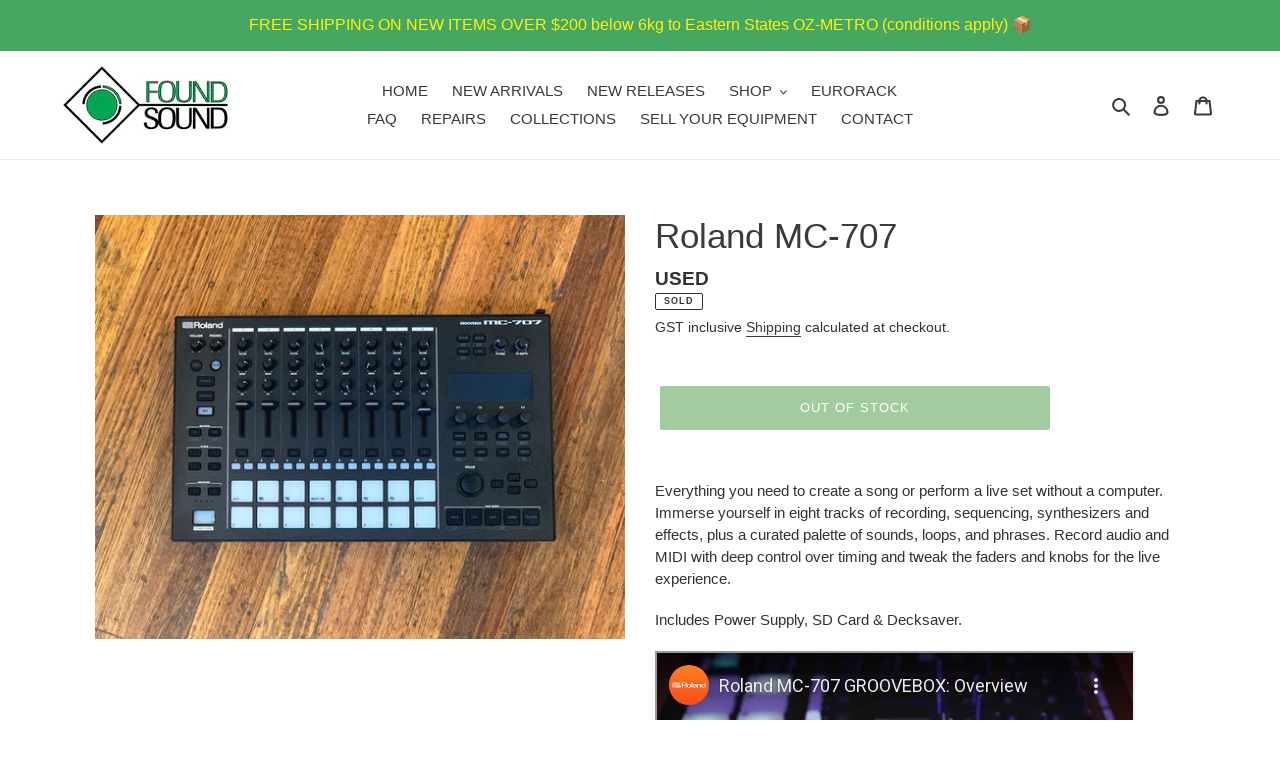

--- FILE ---
content_type: text/html; charset=utf-8
request_url: https://www.youtube-nocookie.com/embed/tNf-Ne8nHYU?rel=0&showinfo=0&modestbranding=1
body_size: 70697
content:
<!DOCTYPE html><html lang="en" dir="ltr" data-cast-api-enabled="true"><head><meta name="viewport" content="width=device-width, initial-scale=1"><script nonce="bas41o1gP5dQkphIJddbTQ">if ('undefined' == typeof Symbol || 'undefined' == typeof Symbol.iterator) {delete Array.prototype.entries;}</script><style name="www-roboto" nonce="MFTweqWnhx4NnSPhByNTXg">@font-face{font-family:'Roboto';font-style:normal;font-weight:400;font-stretch:100%;src:url(//fonts.gstatic.com/s/roboto/v48/KFO7CnqEu92Fr1ME7kSn66aGLdTylUAMa3GUBHMdazTgWw.woff2)format('woff2');unicode-range:U+0460-052F,U+1C80-1C8A,U+20B4,U+2DE0-2DFF,U+A640-A69F,U+FE2E-FE2F;}@font-face{font-family:'Roboto';font-style:normal;font-weight:400;font-stretch:100%;src:url(//fonts.gstatic.com/s/roboto/v48/KFO7CnqEu92Fr1ME7kSn66aGLdTylUAMa3iUBHMdazTgWw.woff2)format('woff2');unicode-range:U+0301,U+0400-045F,U+0490-0491,U+04B0-04B1,U+2116;}@font-face{font-family:'Roboto';font-style:normal;font-weight:400;font-stretch:100%;src:url(//fonts.gstatic.com/s/roboto/v48/KFO7CnqEu92Fr1ME7kSn66aGLdTylUAMa3CUBHMdazTgWw.woff2)format('woff2');unicode-range:U+1F00-1FFF;}@font-face{font-family:'Roboto';font-style:normal;font-weight:400;font-stretch:100%;src:url(//fonts.gstatic.com/s/roboto/v48/KFO7CnqEu92Fr1ME7kSn66aGLdTylUAMa3-UBHMdazTgWw.woff2)format('woff2');unicode-range:U+0370-0377,U+037A-037F,U+0384-038A,U+038C,U+038E-03A1,U+03A3-03FF;}@font-face{font-family:'Roboto';font-style:normal;font-weight:400;font-stretch:100%;src:url(//fonts.gstatic.com/s/roboto/v48/KFO7CnqEu92Fr1ME7kSn66aGLdTylUAMawCUBHMdazTgWw.woff2)format('woff2');unicode-range:U+0302-0303,U+0305,U+0307-0308,U+0310,U+0312,U+0315,U+031A,U+0326-0327,U+032C,U+032F-0330,U+0332-0333,U+0338,U+033A,U+0346,U+034D,U+0391-03A1,U+03A3-03A9,U+03B1-03C9,U+03D1,U+03D5-03D6,U+03F0-03F1,U+03F4-03F5,U+2016-2017,U+2034-2038,U+203C,U+2040,U+2043,U+2047,U+2050,U+2057,U+205F,U+2070-2071,U+2074-208E,U+2090-209C,U+20D0-20DC,U+20E1,U+20E5-20EF,U+2100-2112,U+2114-2115,U+2117-2121,U+2123-214F,U+2190,U+2192,U+2194-21AE,U+21B0-21E5,U+21F1-21F2,U+21F4-2211,U+2213-2214,U+2216-22FF,U+2308-230B,U+2310,U+2319,U+231C-2321,U+2336-237A,U+237C,U+2395,U+239B-23B7,U+23D0,U+23DC-23E1,U+2474-2475,U+25AF,U+25B3,U+25B7,U+25BD,U+25C1,U+25CA,U+25CC,U+25FB,U+266D-266F,U+27C0-27FF,U+2900-2AFF,U+2B0E-2B11,U+2B30-2B4C,U+2BFE,U+3030,U+FF5B,U+FF5D,U+1D400-1D7FF,U+1EE00-1EEFF;}@font-face{font-family:'Roboto';font-style:normal;font-weight:400;font-stretch:100%;src:url(//fonts.gstatic.com/s/roboto/v48/KFO7CnqEu92Fr1ME7kSn66aGLdTylUAMaxKUBHMdazTgWw.woff2)format('woff2');unicode-range:U+0001-000C,U+000E-001F,U+007F-009F,U+20DD-20E0,U+20E2-20E4,U+2150-218F,U+2190,U+2192,U+2194-2199,U+21AF,U+21E6-21F0,U+21F3,U+2218-2219,U+2299,U+22C4-22C6,U+2300-243F,U+2440-244A,U+2460-24FF,U+25A0-27BF,U+2800-28FF,U+2921-2922,U+2981,U+29BF,U+29EB,U+2B00-2BFF,U+4DC0-4DFF,U+FFF9-FFFB,U+10140-1018E,U+10190-1019C,U+101A0,U+101D0-101FD,U+102E0-102FB,U+10E60-10E7E,U+1D2C0-1D2D3,U+1D2E0-1D37F,U+1F000-1F0FF,U+1F100-1F1AD,U+1F1E6-1F1FF,U+1F30D-1F30F,U+1F315,U+1F31C,U+1F31E,U+1F320-1F32C,U+1F336,U+1F378,U+1F37D,U+1F382,U+1F393-1F39F,U+1F3A7-1F3A8,U+1F3AC-1F3AF,U+1F3C2,U+1F3C4-1F3C6,U+1F3CA-1F3CE,U+1F3D4-1F3E0,U+1F3ED,U+1F3F1-1F3F3,U+1F3F5-1F3F7,U+1F408,U+1F415,U+1F41F,U+1F426,U+1F43F,U+1F441-1F442,U+1F444,U+1F446-1F449,U+1F44C-1F44E,U+1F453,U+1F46A,U+1F47D,U+1F4A3,U+1F4B0,U+1F4B3,U+1F4B9,U+1F4BB,U+1F4BF,U+1F4C8-1F4CB,U+1F4D6,U+1F4DA,U+1F4DF,U+1F4E3-1F4E6,U+1F4EA-1F4ED,U+1F4F7,U+1F4F9-1F4FB,U+1F4FD-1F4FE,U+1F503,U+1F507-1F50B,U+1F50D,U+1F512-1F513,U+1F53E-1F54A,U+1F54F-1F5FA,U+1F610,U+1F650-1F67F,U+1F687,U+1F68D,U+1F691,U+1F694,U+1F698,U+1F6AD,U+1F6B2,U+1F6B9-1F6BA,U+1F6BC,U+1F6C6-1F6CF,U+1F6D3-1F6D7,U+1F6E0-1F6EA,U+1F6F0-1F6F3,U+1F6F7-1F6FC,U+1F700-1F7FF,U+1F800-1F80B,U+1F810-1F847,U+1F850-1F859,U+1F860-1F887,U+1F890-1F8AD,U+1F8B0-1F8BB,U+1F8C0-1F8C1,U+1F900-1F90B,U+1F93B,U+1F946,U+1F984,U+1F996,U+1F9E9,U+1FA00-1FA6F,U+1FA70-1FA7C,U+1FA80-1FA89,U+1FA8F-1FAC6,U+1FACE-1FADC,U+1FADF-1FAE9,U+1FAF0-1FAF8,U+1FB00-1FBFF;}@font-face{font-family:'Roboto';font-style:normal;font-weight:400;font-stretch:100%;src:url(//fonts.gstatic.com/s/roboto/v48/KFO7CnqEu92Fr1ME7kSn66aGLdTylUAMa3OUBHMdazTgWw.woff2)format('woff2');unicode-range:U+0102-0103,U+0110-0111,U+0128-0129,U+0168-0169,U+01A0-01A1,U+01AF-01B0,U+0300-0301,U+0303-0304,U+0308-0309,U+0323,U+0329,U+1EA0-1EF9,U+20AB;}@font-face{font-family:'Roboto';font-style:normal;font-weight:400;font-stretch:100%;src:url(//fonts.gstatic.com/s/roboto/v48/KFO7CnqEu92Fr1ME7kSn66aGLdTylUAMa3KUBHMdazTgWw.woff2)format('woff2');unicode-range:U+0100-02BA,U+02BD-02C5,U+02C7-02CC,U+02CE-02D7,U+02DD-02FF,U+0304,U+0308,U+0329,U+1D00-1DBF,U+1E00-1E9F,U+1EF2-1EFF,U+2020,U+20A0-20AB,U+20AD-20C0,U+2113,U+2C60-2C7F,U+A720-A7FF;}@font-face{font-family:'Roboto';font-style:normal;font-weight:400;font-stretch:100%;src:url(//fonts.gstatic.com/s/roboto/v48/KFO7CnqEu92Fr1ME7kSn66aGLdTylUAMa3yUBHMdazQ.woff2)format('woff2');unicode-range:U+0000-00FF,U+0131,U+0152-0153,U+02BB-02BC,U+02C6,U+02DA,U+02DC,U+0304,U+0308,U+0329,U+2000-206F,U+20AC,U+2122,U+2191,U+2193,U+2212,U+2215,U+FEFF,U+FFFD;}@font-face{font-family:'Roboto';font-style:normal;font-weight:500;font-stretch:100%;src:url(//fonts.gstatic.com/s/roboto/v48/KFO7CnqEu92Fr1ME7kSn66aGLdTylUAMa3GUBHMdazTgWw.woff2)format('woff2');unicode-range:U+0460-052F,U+1C80-1C8A,U+20B4,U+2DE0-2DFF,U+A640-A69F,U+FE2E-FE2F;}@font-face{font-family:'Roboto';font-style:normal;font-weight:500;font-stretch:100%;src:url(//fonts.gstatic.com/s/roboto/v48/KFO7CnqEu92Fr1ME7kSn66aGLdTylUAMa3iUBHMdazTgWw.woff2)format('woff2');unicode-range:U+0301,U+0400-045F,U+0490-0491,U+04B0-04B1,U+2116;}@font-face{font-family:'Roboto';font-style:normal;font-weight:500;font-stretch:100%;src:url(//fonts.gstatic.com/s/roboto/v48/KFO7CnqEu92Fr1ME7kSn66aGLdTylUAMa3CUBHMdazTgWw.woff2)format('woff2');unicode-range:U+1F00-1FFF;}@font-face{font-family:'Roboto';font-style:normal;font-weight:500;font-stretch:100%;src:url(//fonts.gstatic.com/s/roboto/v48/KFO7CnqEu92Fr1ME7kSn66aGLdTylUAMa3-UBHMdazTgWw.woff2)format('woff2');unicode-range:U+0370-0377,U+037A-037F,U+0384-038A,U+038C,U+038E-03A1,U+03A3-03FF;}@font-face{font-family:'Roboto';font-style:normal;font-weight:500;font-stretch:100%;src:url(//fonts.gstatic.com/s/roboto/v48/KFO7CnqEu92Fr1ME7kSn66aGLdTylUAMawCUBHMdazTgWw.woff2)format('woff2');unicode-range:U+0302-0303,U+0305,U+0307-0308,U+0310,U+0312,U+0315,U+031A,U+0326-0327,U+032C,U+032F-0330,U+0332-0333,U+0338,U+033A,U+0346,U+034D,U+0391-03A1,U+03A3-03A9,U+03B1-03C9,U+03D1,U+03D5-03D6,U+03F0-03F1,U+03F4-03F5,U+2016-2017,U+2034-2038,U+203C,U+2040,U+2043,U+2047,U+2050,U+2057,U+205F,U+2070-2071,U+2074-208E,U+2090-209C,U+20D0-20DC,U+20E1,U+20E5-20EF,U+2100-2112,U+2114-2115,U+2117-2121,U+2123-214F,U+2190,U+2192,U+2194-21AE,U+21B0-21E5,U+21F1-21F2,U+21F4-2211,U+2213-2214,U+2216-22FF,U+2308-230B,U+2310,U+2319,U+231C-2321,U+2336-237A,U+237C,U+2395,U+239B-23B7,U+23D0,U+23DC-23E1,U+2474-2475,U+25AF,U+25B3,U+25B7,U+25BD,U+25C1,U+25CA,U+25CC,U+25FB,U+266D-266F,U+27C0-27FF,U+2900-2AFF,U+2B0E-2B11,U+2B30-2B4C,U+2BFE,U+3030,U+FF5B,U+FF5D,U+1D400-1D7FF,U+1EE00-1EEFF;}@font-face{font-family:'Roboto';font-style:normal;font-weight:500;font-stretch:100%;src:url(//fonts.gstatic.com/s/roboto/v48/KFO7CnqEu92Fr1ME7kSn66aGLdTylUAMaxKUBHMdazTgWw.woff2)format('woff2');unicode-range:U+0001-000C,U+000E-001F,U+007F-009F,U+20DD-20E0,U+20E2-20E4,U+2150-218F,U+2190,U+2192,U+2194-2199,U+21AF,U+21E6-21F0,U+21F3,U+2218-2219,U+2299,U+22C4-22C6,U+2300-243F,U+2440-244A,U+2460-24FF,U+25A0-27BF,U+2800-28FF,U+2921-2922,U+2981,U+29BF,U+29EB,U+2B00-2BFF,U+4DC0-4DFF,U+FFF9-FFFB,U+10140-1018E,U+10190-1019C,U+101A0,U+101D0-101FD,U+102E0-102FB,U+10E60-10E7E,U+1D2C0-1D2D3,U+1D2E0-1D37F,U+1F000-1F0FF,U+1F100-1F1AD,U+1F1E6-1F1FF,U+1F30D-1F30F,U+1F315,U+1F31C,U+1F31E,U+1F320-1F32C,U+1F336,U+1F378,U+1F37D,U+1F382,U+1F393-1F39F,U+1F3A7-1F3A8,U+1F3AC-1F3AF,U+1F3C2,U+1F3C4-1F3C6,U+1F3CA-1F3CE,U+1F3D4-1F3E0,U+1F3ED,U+1F3F1-1F3F3,U+1F3F5-1F3F7,U+1F408,U+1F415,U+1F41F,U+1F426,U+1F43F,U+1F441-1F442,U+1F444,U+1F446-1F449,U+1F44C-1F44E,U+1F453,U+1F46A,U+1F47D,U+1F4A3,U+1F4B0,U+1F4B3,U+1F4B9,U+1F4BB,U+1F4BF,U+1F4C8-1F4CB,U+1F4D6,U+1F4DA,U+1F4DF,U+1F4E3-1F4E6,U+1F4EA-1F4ED,U+1F4F7,U+1F4F9-1F4FB,U+1F4FD-1F4FE,U+1F503,U+1F507-1F50B,U+1F50D,U+1F512-1F513,U+1F53E-1F54A,U+1F54F-1F5FA,U+1F610,U+1F650-1F67F,U+1F687,U+1F68D,U+1F691,U+1F694,U+1F698,U+1F6AD,U+1F6B2,U+1F6B9-1F6BA,U+1F6BC,U+1F6C6-1F6CF,U+1F6D3-1F6D7,U+1F6E0-1F6EA,U+1F6F0-1F6F3,U+1F6F7-1F6FC,U+1F700-1F7FF,U+1F800-1F80B,U+1F810-1F847,U+1F850-1F859,U+1F860-1F887,U+1F890-1F8AD,U+1F8B0-1F8BB,U+1F8C0-1F8C1,U+1F900-1F90B,U+1F93B,U+1F946,U+1F984,U+1F996,U+1F9E9,U+1FA00-1FA6F,U+1FA70-1FA7C,U+1FA80-1FA89,U+1FA8F-1FAC6,U+1FACE-1FADC,U+1FADF-1FAE9,U+1FAF0-1FAF8,U+1FB00-1FBFF;}@font-face{font-family:'Roboto';font-style:normal;font-weight:500;font-stretch:100%;src:url(//fonts.gstatic.com/s/roboto/v48/KFO7CnqEu92Fr1ME7kSn66aGLdTylUAMa3OUBHMdazTgWw.woff2)format('woff2');unicode-range:U+0102-0103,U+0110-0111,U+0128-0129,U+0168-0169,U+01A0-01A1,U+01AF-01B0,U+0300-0301,U+0303-0304,U+0308-0309,U+0323,U+0329,U+1EA0-1EF9,U+20AB;}@font-face{font-family:'Roboto';font-style:normal;font-weight:500;font-stretch:100%;src:url(//fonts.gstatic.com/s/roboto/v48/KFO7CnqEu92Fr1ME7kSn66aGLdTylUAMa3KUBHMdazTgWw.woff2)format('woff2');unicode-range:U+0100-02BA,U+02BD-02C5,U+02C7-02CC,U+02CE-02D7,U+02DD-02FF,U+0304,U+0308,U+0329,U+1D00-1DBF,U+1E00-1E9F,U+1EF2-1EFF,U+2020,U+20A0-20AB,U+20AD-20C0,U+2113,U+2C60-2C7F,U+A720-A7FF;}@font-face{font-family:'Roboto';font-style:normal;font-weight:500;font-stretch:100%;src:url(//fonts.gstatic.com/s/roboto/v48/KFO7CnqEu92Fr1ME7kSn66aGLdTylUAMa3yUBHMdazQ.woff2)format('woff2');unicode-range:U+0000-00FF,U+0131,U+0152-0153,U+02BB-02BC,U+02C6,U+02DA,U+02DC,U+0304,U+0308,U+0329,U+2000-206F,U+20AC,U+2122,U+2191,U+2193,U+2212,U+2215,U+FEFF,U+FFFD;}</style><script name="www-roboto" nonce="bas41o1gP5dQkphIJddbTQ">if (document.fonts && document.fonts.load) {document.fonts.load("400 10pt Roboto", "E"); document.fonts.load("500 10pt Roboto", "E");}</script><link rel="stylesheet" href="/s/player/f7d71ce3/www-player.css" name="www-player" nonce="MFTweqWnhx4NnSPhByNTXg"><style nonce="MFTweqWnhx4NnSPhByNTXg">html {overflow: hidden;}body {font: 12px Roboto, Arial, sans-serif; background-color: #000; color: #fff; height: 100%; width: 100%; overflow: hidden; position: absolute; margin: 0; padding: 0;}#player {width: 100%; height: 100%;}h1 {text-align: center; color: #fff;}h3 {margin-top: 6px; margin-bottom: 3px;}.player-unavailable {position: absolute; top: 0; left: 0; right: 0; bottom: 0; padding: 25px; font-size: 13px; background: url(/img/meh7.png) 50% 65% no-repeat;}.player-unavailable .message {text-align: left; margin: 0 -5px 15px; padding: 0 5px 14px; border-bottom: 1px solid #888; font-size: 19px; font-weight: normal;}.player-unavailable a {color: #167ac6; text-decoration: none;}</style><script nonce="bas41o1gP5dQkphIJddbTQ">var ytcsi={gt:function(n){n=(n||"")+"data_";return ytcsi[n]||(ytcsi[n]={tick:{},info:{},gel:{preLoggedGelInfos:[]}})},now:window.performance&&window.performance.timing&&window.performance.now&&window.performance.timing.navigationStart?function(){return window.performance.timing.navigationStart+window.performance.now()}:function(){return(new Date).getTime()},tick:function(l,t,n){var ticks=ytcsi.gt(n).tick;var v=t||ytcsi.now();if(ticks[l]){ticks["_"+l]=ticks["_"+l]||[ticks[l]];ticks["_"+l].push(v)}ticks[l]=
v},info:function(k,v,n){ytcsi.gt(n).info[k]=v},infoGel:function(p,n){ytcsi.gt(n).gel.preLoggedGelInfos.push(p)},setStart:function(t,n){ytcsi.tick("_start",t,n)}};
(function(w,d){function isGecko(){if(!w.navigator)return false;try{if(w.navigator.userAgentData&&w.navigator.userAgentData.brands&&w.navigator.userAgentData.brands.length){var brands=w.navigator.userAgentData.brands;var i=0;for(;i<brands.length;i++)if(brands[i]&&brands[i].brand==="Firefox")return true;return false}}catch(e){setTimeout(function(){throw e;})}if(!w.navigator.userAgent)return false;var ua=w.navigator.userAgent;return ua.indexOf("Gecko")>0&&ua.toLowerCase().indexOf("webkit")<0&&ua.indexOf("Edge")<
0&&ua.indexOf("Trident")<0&&ua.indexOf("MSIE")<0}ytcsi.setStart(w.performance?w.performance.timing.responseStart:null);var isPrerender=(d.visibilityState||d.webkitVisibilityState)=="prerender";var vName=!d.visibilityState&&d.webkitVisibilityState?"webkitvisibilitychange":"visibilitychange";if(isPrerender){var startTick=function(){ytcsi.setStart();d.removeEventListener(vName,startTick)};d.addEventListener(vName,startTick,false)}if(d.addEventListener)d.addEventListener(vName,function(){ytcsi.tick("vc")},
false);if(isGecko()){var isHidden=(d.visibilityState||d.webkitVisibilityState)=="hidden";if(isHidden)ytcsi.tick("vc")}var slt=function(el,t){setTimeout(function(){var n=ytcsi.now();el.loadTime=n;if(el.slt)el.slt()},t)};w.__ytRIL=function(el){if(!el.getAttribute("data-thumb"))if(w.requestAnimationFrame)w.requestAnimationFrame(function(){slt(el,0)});else slt(el,16)}})(window,document);
</script><script nonce="bas41o1gP5dQkphIJddbTQ">var ytcfg={d:function(){return window.yt&&yt.config_||ytcfg.data_||(ytcfg.data_={})},get:function(k,o){return k in ytcfg.d()?ytcfg.d()[k]:o},set:function(){var a=arguments;if(a.length>1)ytcfg.d()[a[0]]=a[1];else{var k;for(k in a[0])ytcfg.d()[k]=a[0][k]}}};
ytcfg.set({"CLIENT_CANARY_STATE":"none","DEVICE":"cbr\u003dChrome\u0026cbrand\u003dapple\u0026cbrver\u003d131.0.0.0\u0026ceng\u003dWebKit\u0026cengver\u003d537.36\u0026cos\u003dMacintosh\u0026cosver\u003d10_15_7\u0026cplatform\u003dDESKTOP","EVENT_ID":"XBFBabGqHMHFvPEPt8vZ8Q0","EXPERIMENT_FLAGS":{"ab_det_apb_b":true,"ab_det_apm":true,"ab_det_el_h":true,"ab_det_em_inj":true,"ab_l_sig_st":true,"ab_l_sig_st_e":true,"ab_sa_ef":true,"action_companion_center_align_description":true,"align_three_dot_menu_with_title_description":true,"allow_skip_networkless":true,"always_send_and_write":true,"att_web_record_metrics":true,"attmusi":true,"c3_enable_button_impression_logging":true,"c3_watch_page_component":true,"cancel_pending_navs":true,"clean_up_manual_attribution_header":true,"config_age_report_killswitch":true,"cow_optimize_idom_compat":true,"csi_config_handling_infra":true,"csi_on_gel":true,"delhi_mweb_colorful_sd":true,"delhi_mweb_colorful_sd_v2":true,"deprecate_csi_has_info":true,"deprecate_pair_servlet_enabled":true,"desktop_sparkles_light_cta_button":true,"disable_cached_masthead_data":true,"disable_child_node_auto_formatted_strings":true,"disable_enf_isd":true,"disable_log_to_visitor_layer":true,"disable_pacf_logging_for_memory_limited_tv":true,"embeds_enable_eid_enforcement_for_marketing_pages":true,"embeds_enable_eid_enforcement_for_youtube":true,"embeds_enable_eid_log_for_marketing_pages":true,"embeds_enable_info_panel_dismissal":true,"embeds_enable_pfp_always_unbranded":true,"embeds_serve_es6_client":true,"embeds_web_nwl_disable_nocookie":true,"embeds_web_updated_shorts_definition_fix":true,"enable_active_view_display_ad_renderer_web_home":true,"enable_ad_disclosure_banner_a11y_fix":true,"enable_chips_shelf_view_model_fully_reactive":true,"enable_client_creator_goal_ticker_bar_revamp":true,"enable_client_only_wiz_direct_reactions":true,"enable_client_sli_logging":true,"enable_client_streamz_web":true,"enable_client_ve_spec":true,"enable_cloud_save_error_popup_after_retry":true,"enable_cookie_reissue_iframe":true,"enable_dai_sdf_h5_preroll":true,"enable_datasync_id_header_in_web_vss_pings":true,"enable_default_mono_cta_migration_web_client":true,"enable_dma_post_enforcement":true,"enable_docked_chat_messages":true,"enable_entity_store_from_dependency_injection":true,"enable_inline_muted_playback_on_web_search":true,"enable_inline_muted_playback_on_web_search_for_vdc":true,"enable_inline_muted_playback_on_web_search_for_vdcb":true,"enable_is_extended_monitoring":true,"enable_is_mini_app_page_active_bugfix":true,"enable_live_overlay_feed_in_live_chat":true,"enable_logging_first_user_action_after_game_ready":true,"enable_ltc_param_fetch_from_innertube":true,"enable_masthead_mweb_padding_fix":true,"enable_menu_renderer_button_in_mweb_hclr":true,"enable_mini_app_command_handler_mweb_fix":true,"enable_mini_app_iframe_loaded_logging":true,"enable_mini_guide_downloads_item":true,"enable_mixed_direction_formatted_strings":true,"enable_mweb_livestream_ui_update":true,"enable_mweb_new_caption_language_picker":true,"enable_names_handles_account_switcher":true,"enable_network_request_logging_on_game_events":true,"enable_new_paid_product_placement":true,"enable_obtaining_ppn_query_param":true,"enable_open_in_new_tab_icon_for_short_dr_for_desktop_search":true,"enable_open_yt_content":true,"enable_origin_query_parameter_bugfix":true,"enable_pacf_slot_asde_infeed_h5":true,"enable_pacf_slot_asde_player_byte_h5":true,"enable_pacf_slot_asde_player_byte_h5_TV":true,"enable_pause_ads_on_ytv_html5":true,"enable_payments_purchase_manager":true,"enable_pdp_icon_prefetch":true,"enable_pl_r_si_fa":true,"enable_place_pivot_url":true,"enable_playable_a11y_label_with_badge_text":true,"enable_primitive_dialog_aria_hide_siblings":true,"enable_pv_screen_modern_text":true,"enable_removing_navbar_title_on_hashtag_page_mweb":true,"enable_resetting_scroll_position_on_flow_change":true,"enable_rta_manager":true,"enable_sdf_companion_h5":true,"enable_sdf_dai_h5_midroll":true,"enable_sdf_h5_endemic_mid_post_roll":true,"enable_sdf_on_h5_unplugged_vod_midroll":true,"enable_sdf_shorts_player_bytes_h5":true,"enable_sdk_performance_network_logging":true,"enable_sending_unwrapped_game_audio_as_serialized_metadata":true,"enable_sfv_effect_pivot_url":true,"enable_shorts_new_carousel":true,"enable_skip_ad_guidance_prompt":true,"enable_skippable_ads_for_unplugged_ad_pod":true,"enable_smearing_expansion_dai":true,"enable_third_party_info":true,"enable_time_out_messages":true,"enable_timeline_view_modern_transcript_fe":true,"enable_track_defined_via_mutable_signal":true,"enable_video_display_compact_button_group_for_desktop_search":true,"enable_watch_next_pause_autoplay_lact":true,"enable_web_96_bit_csn":true,"enable_web_delhi_icons":true,"enable_web_home_top_landscape_image_layout_level_click":true,"enable_web_tiered_gel":true,"enable_window_constrained_buy_flow_dialog":true,"enable_wiz_queue_effect_and_on_init_initial_runs":true,"enable_ypc_spinners":true,"enable_yt_ata_iframe_authuser":true,"export_networkless_options":true,"export_player_version_to_ytconfig":true,"fill_single_video_with_notify_to_lasr":true,"fix_ad_miniplayer_controls_rendering":true,"fix_ads_tracking_for_swf_config_deprecation_mweb":true,"h5_companion_enable_adcpn_macro_substitution_for_click_pings":true,"h5_inplayer_enable_adcpn_macro_substitution_for_click_pings":true,"h5_reset_cache_and_filter_before_update_masthead":true,"hide_channel_creation_title_for_mweb":true,"high_ccv_client_side_caching_h5":true,"html5_log_trigger_events_with_debug_data":true,"html5_ssdai_enable_media_end_cue_range":true,"il_attach_cache_limit":true,"il_use_view_model_logging_context":true,"is_browser_support_for_webcam_streaming":true,"json_condensed_response":true,"kev_adb_pg":true,"kevlar_display_downloads_numbers":true,"kevlar_gel_error_routing":true,"kevlar_modern_downloads_extra_compact":true,"kevlar_modern_downloads_page":true,"kevlar_modern_downloads_skip_downloads_title":true,"kevlar_watch_cinematics":true,"live_chat_enable_controller_extraction":true,"live_chat_enable_rta_manager":true,"live_chat_increased_min_height":true,"log_click_with_layer_from_element_in_command_handler":true,"log_errors_through_nwl_on_retry":true,"main_web_redirect_integration_riot":true,"mdx_enable_privacy_disclosure_ui":true,"mdx_load_cast_api_bootstrap_script":true,"medium_progress_bar_modification":true,"migrate_events_to_ts":true,"migrate_remaining_web_ad_badges_to_innertube":true,"mobile_account_menu_refresh":true,"mutable_signal_set_skip_unchanged":true,"mweb_a11y_enable_player_controls_invisible_toggle":true,"mweb_account_linking_noapp":true,"mweb_after_render_to_scheduler":true,"mweb_allow_modern_search_suggest_behavior":true,"mweb_animated_actions":true,"mweb_app_upsell_button_direct_to_app":true,"mweb_big_boards":true,"mweb_big_progress_bar":true,"mweb_c3_disable_carve_out":true,"mweb_c3_disable_carve_out_keep_external_links":true,"mweb_c3_enable_adaptive_signals":true,"mweb_c3_endscreen":true,"mweb_c3_endscreen_v2":true,"mweb_c3_library_page_enable_recent_shelf":true,"mweb_c3_remove_web_navigation_endpoint_data":true,"mweb_c3_use_canonical_from_player_response":true,"mweb_cinematic_watch":true,"mweb_command_handler":true,"mweb_delay_watch_initial_data":true,"mweb_deprecate_skip_ve_logging":true,"mweb_disable_searchbar_scroll":true,"mweb_early_logging_time_init":true,"mweb_enable_closed_captioning_button_on_player":true,"mweb_enable_fine_scrubbing_for_recs":true,"mweb_enable_keto_batch_player_fullscreen":true,"mweb_enable_keto_batch_player_progress_bar":true,"mweb_enable_keto_batch_player_tooltips":true,"mweb_enable_lockup_view_model_for_ucp":true,"mweb_enable_more_drawer":true,"mweb_enable_optional_fullscreen_landscape_locking":true,"mweb_enable_overlay_touch_manager":true,"mweb_enable_premium_carve_out_fix":true,"mweb_enable_refresh_detection":true,"mweb_enable_search_imp":true,"mweb_enable_sequence_signal":true,"mweb_enable_shorts_pivot_button":true,"mweb_enable_shorts_video_preload":true,"mweb_enable_skippables_on_jio_phone":true,"mweb_enable_storyboards":true,"mweb_enable_varispeed_controller":true,"mweb_enable_video_preview_focus_rerouting":true,"mweb_enable_warm_channel_requests":true,"mweb_enable_watch_feed_infinite_scroll":true,"mweb_enable_wrapped_unplugged_pause_membership_dialog_renderer":true,"mweb_filter_video_format_in_webfe":true,"mweb_fix_livestream_seeking":true,"mweb_fix_monitor_visibility_after_render":true,"mweb_fix_section_list_continuation_item_renderers":true,"mweb_force_ios_fallback_to_native_control":true,"mweb_fp_auto_fullscreen":true,"mweb_fullscreen_controls":true,"mweb_fullscreen_controls_action_buttons":true,"mweb_fullscreen_watch_system":true,"mweb_home_reactive_shorts":true,"mweb_innertube_search_command":true,"mweb_lang_in_html":true,"mweb_like_button_synced_with_entities":true,"mweb_logo_use_home_page_ve":true,"mweb_modern_player_controls_tap_target_ui":true,"mweb_modern_typography":true,"mweb_module_decoration":true,"mweb_native_control_in_faux_fullscreen_shared":true,"mweb_panel_container_inert":true,"mweb_player_control_on_hover":true,"mweb_player_delhi_dtts":true,"mweb_player_settings_use_bottom_sheet":true,"mweb_player_settings_use_bottom_sheet_kaios":true,"mweb_player_show_previous_next_buttons_in_playlist":true,"mweb_player_skip_no_op_state_changes":true,"mweb_player_user_select_none":true,"mweb_playlist_engagement_panel":true,"mweb_progress_bar_seek_on_mouse_click":true,"mweb_pull_2_full":true,"mweb_pull_2_full_enable_touch_handlers":true,"mweb_schedule_warm_watch_response":true,"mweb_searchbox_legacy_navigation":true,"mweb_see_fewer_shorts":true,"mweb_sheets_ui_refresh":true,"mweb_shorts_comments_panel_id_change":true,"mweb_shorts_early_continuation":true,"mweb_show_ios_smart_banner":true,"mweb_use_server_url_on_startup":true,"mweb_watch_captions_enable_auto_translate":true,"mweb_watch_captions_set_default_size":true,"mweb_watch_stop_scheduler_on_player_response":true,"mweb_watchfeed_big_thumbnails":true,"mweb_yt_searchbox":true,"networkless_logging":true,"new_csn_storage_design":true,"no_client_ve_attach_unless_shown":true,"nwl_send_from_memory_when_online":true,"pageid_as_header_web":true,"playback_settings_use_switch_menu":true,"player_controls_autonav_fix":true,"player_controls_skip_double_signal_update":true,"polymer_bad_build_labels":true,"polymer_verifiy_app_state":true,"prevent_zero_high_score_value_from_being_sent":true,"qoe_send_and_write":true,"read_data_from_web_component_wrapper":true,"remove_masthead_channel_banner_on_refresh":true,"remove_slot_id_exited_trigger_for_dai_in_player_slot_expire":true,"replace_client_url_parsing_with_server_signal":true,"scheduler_use_raf_by_default":true,"service_worker_enabled":true,"service_worker_push_enabled":true,"service_worker_push_home_page_prompt":true,"service_worker_push_watch_page_prompt":true,"shell_load_gcf":true,"shorten_initial_gel_batch_timeout":true,"should_use_yt_voice_endpoint_in_kaios":true,"sink_wrapper_disable_runtime_shadycss":true,"skip_invalid_ytcsi_ticks":true,"skip_setting_info_in_csi_data_object":true,"smarter_ve_dedupping":true,"smartimation_background":true,"speedmaster_no_seek":true,"start_client_gcf_mweb":true,"stop_handling_click_for_non_rendering_overlay_layout":true,"suppress_error_204_logging":true,"synced_panel_scrolling_controller":true,"use_color_palettes_modern_collections_v2":true,"use_core_sm":true,"use_csi_stp_handler":true,"use_event_time_ms_header":true,"use_fifo_for_networkless":true,"use_infogel_early_logging":true,"use_new_in_memory_storage":true,"use_player_abuse_bg_library":true,"use_request_time_ms_header":true,"use_session_based_sampling":true,"use_thumbnail_overlay_time_status_renderer_for_live_badge":true,"use_ts_visibilitylogger":true,"vss_final_ping_send_and_write":true,"vss_playback_use_send_and_write":true,"web_adaptive_repeat_ase":true,"web_always_load_chat_support":true,"web_animated_like":true,"web_api_url":true,"web_attr_string_unified_vis_mon":true,"web_autonav_allow_off_by_default":true,"web_button_vm_refactor_disabled":true,"web_c3_log_app_init_finish":true,"web_csi_action_sampling_enabled":true,"web_dedupe_ve_grafting":true,"web_disable_backdrop_filter":true,"web_enable_ab_rsp_cl":true,"web_enable_course_icon_update":true,"web_enable_error_204":true,"web_enable_horizontal_video_attributes_section":true,"web_enable_like_button_click_debouncing":true,"web_fix_segmented_like_dislike_undefined":true,"web_gcf_hashes_innertube":true,"web_gel_timeout_cap":true,"web_graft_ve_unified_vis_mon":true,"web_metadata_carousel_elref_bugfix":true,"web_parent_target_for_sheets":true,"web_persist_server_autonav_state_on_client":true,"web_playback_associated_log_ctt":true,"web_playback_associated_ve":true,"web_prefetch_preload_video":true,"web_progress_bar_draggable":true,"web_resizable_advertiser_banner_on_masthead_safari_fix":true,"web_scheduler_auto_init":true,"web_shorts_audio_track_picker":true,"web_shorts_just_watched_on_channel_and_pivot_study":true,"web_shorts_just_watched_overlay":true,"web_shorts_lockup_view_model_sink":true,"web_shorts_pivot_button_view_model_reactive":true,"web_update_panel_visibility_logging_fix":true,"web_video_attribute_view_model_a11y_fix":true,"web_watch_controls_state_signals":true,"web_wiz_attributed_string":true,"web_yt_config_context":true,"webfe_mweb_watch_microdata":true,"webfe_watch_shorts_canonical_url_fix":true,"webpo_exit_on_net_err":true,"wiz_diff_overwritable":true,"wiz_memoize_stamper_items":true,"woffle_used_state_report":true,"wpo_gel_strz":true,"ytcp_paper_tooltip_use_scoped_owner_root":true,"ytidb_clear_embedded_player":true,"H5_async_logging_delay_ms":30000.0,"attention_logging_scroll_throttle":500.0,"autoplay_pause_by_lact_sampling_fraction":0.0,"cinematic_watch_effect_opacity":0.4,"log_window_onerror_fraction":0.1,"mweb_prediction_threshold":0.05,"mweb_prediction_threshold_navigation":0.05,"speedmaster_playback_rate":2.0,"tv_pacf_logging_sample_rate":0.01,"web_load_prediction_threshold":0.1,"web_navigation_prediction_threshold":0.1,"web_pbj_log_warning_rate":0.0,"web_system_health_fraction":0.01,"ytidb_transaction_ended_event_rate_limit":0.02,"active_time_update_interval_ms":10000,"att_init_delay":500,"autoplay_pause_by_lact_sec":0,"botguard_async_snapshot_timeout_ms":3000,"check_navigator_accuracy_timeout_ms":0,"cinematic_watch_css_filter_blur_strength":40,"cinematic_watch_fade_out_duration":500,"close_webview_delay_ms":100,"cloud_save_game_data_rate_limit_ms":3000,"compression_disable_point":10,"custom_active_view_tos_timeout_ms":3600000,"embeds_widget_poll_interval_ms":0,"gel_min_batch_size":3,"gel_queue_timeout_max_ms":60000,"get_async_timeout_ms":60000,"hide_cta_for_home_web_video_ads_animate_in_time":2,"html5_byterate_soft_cap":0,"initial_gel_batch_timeout":2000,"max_body_size_to_compress":500000,"max_prefetch_window_sec_for_livestream_optimization":10,"min_prefetch_offset_sec_for_livestream_optimization":20,"mini_app_container_iframe_src_update_delay_ms":0,"multiple_preview_news_duration_time":11000,"mweb_c3_toast_duration_ms":5000,"mweb_deep_link_fallback_timeout_ms":10000,"mweb_delay_response_received_actions":100,"mweb_fp_dpad_rate_limit_ms":0,"mweb_fp_dpad_watch_title_clamp_lines":0,"mweb_history_manager_cache_size":100,"mweb_ios_fullscreen_playback_transition_delay_ms":500,"mweb_ios_fullscreen_system_pause_epilson_ms":0,"mweb_override_response_store_expiration_ms":0,"mweb_shorts_early_continuation_trigger_threshold":4,"mweb_w2w_max_age_seconds":0,"mweb_watch_captions_default_size":2,"neon_dark_launch_gradient_count":0,"network_polling_interval":30000,"play_click_interval_ms":30000,"play_ping_interval_ms":10000,"prefetch_comments_ms_after_video":0,"send_config_hash_timer":0,"service_worker_push_logged_out_prompt_watches":-1,"service_worker_push_prompt_cap":-1,"service_worker_push_prompt_delay_microseconds":3888000000000,"show_mini_app_ad_frequency_cap_ms":300000,"slow_compressions_before_abandon_count":4,"speedmaster_cancellation_movement_dp":10,"speedmaster_touch_activation_ms":500,"web_attention_logging_throttle":500,"web_foreground_heartbeat_interval_ms":28000,"web_gel_debounce_ms":10000,"web_logging_max_batch":100,"web_max_tracing_events":50,"web_tracing_session_replay":0,"wil_icon_max_concurrent_fetches":9999,"ytidb_remake_db_retries":3,"ytidb_reopen_db_retries":3,"WebClientReleaseProcessCritical__youtube_embeds_client_version_override":"","WebClientReleaseProcessCritical__youtube_embeds_web_client_version_override":"","WebClientReleaseProcessCritical__youtube_mweb_client_version_override":"","debug_forced_internalcountrycode":"","embeds_web_synth_ch_headers_banned_urls_regex":"","enable_web_media_service":"DISABLED","il_payload_scraping":"","live_chat_unicode_emoji_json_url":"https://www.gstatic.com/youtube/img/emojis/emojis-svg-9.json","mweb_deep_link_feature_tag_suffix":"11268432","mweb_enable_shorts_innertube_player_prefetch_trigger":"NONE","mweb_fp_dpad":"home,search,browse,channel,create_channel,experiments,settings,trending,oops,404,paid_memberships,sponsorship,premium,shorts","mweb_fp_dpad_linear_navigation":"","mweb_fp_dpad_linear_navigation_visitor":"","mweb_fp_dpad_visitor":"","mweb_preload_video_by_player_vars":"","mweb_sign_in_button_style":"STYLE_SUGGESTIVE_AVATAR","place_pivot_triggering_container_alternate":"","place_pivot_triggering_counterfactual_container_alternate":"","search_ui_mweb_searchbar_restyle":"DEFAULT","service_worker_push_force_notification_prompt_tag":"1","service_worker_scope":"/","suggest_exp_str":"","web_client_version_override":"","kevlar_command_handler_command_banlist":[],"mini_app_ids_without_game_ready":["UgkxHHtsak1SC8mRGHMZewc4HzeAY3yhPPmJ","Ugkx7OgzFqE6z_5Mtf4YsotGfQNII1DF_RBm"],"web_op_signal_type_banlist":[],"web_tracing_enabled_spans":["event","command"]},"GAPI_HINT_PARAMS":"m;/_/scs/abc-static/_/js/k\u003dgapi.gapi.en.xIIXllDMgoQ.O/d\u003d1/rs\u003dAHpOoo_cueiiNxpxjZ_7F-kc6luptDmX0A/m\u003d__features__","GAPI_HOST":"https://apis.google.com","GAPI_LOCALE":"en_US","GL":"US","HL":"en","HTML_DIR":"ltr","HTML_LANG":"en","INNERTUBE_API_KEY":"AIzaSyAO_FJ2SlqU8Q4STEHLGCilw_Y9_11qcW8","INNERTUBE_API_VERSION":"v1","INNERTUBE_CLIENT_NAME":"WEB_EMBEDDED_PLAYER","INNERTUBE_CLIENT_VERSION":"1.20251215.01.00","INNERTUBE_CONTEXT":{"client":{"hl":"en","gl":"US","remoteHost":"18.119.100.59","deviceMake":"Apple","deviceModel":"","visitorData":"CgttZjRrSmtSakhHVSjcooTKBjIKCgJVUxIEGgAgJA%3D%3D","userAgent":"Mozilla/5.0 (Macintosh; Intel Mac OS X 10_15_7) AppleWebKit/537.36 (KHTML, like Gecko) Chrome/131.0.0.0 Safari/537.36; ClaudeBot/1.0; +claudebot@anthropic.com),gzip(gfe)","clientName":"WEB_EMBEDDED_PLAYER","clientVersion":"1.20251215.01.00","osName":"Macintosh","osVersion":"10_15_7","originalUrl":"https://www.youtube-nocookie.com/embed/tNf-Ne8nHYU?rel\u003d0\u0026showinfo\u003d0\u0026modestbranding\u003d1","platform":"DESKTOP","clientFormFactor":"UNKNOWN_FORM_FACTOR","configInfo":{"appInstallData":"[base64]%3D"},"browserName":"Chrome","browserVersion":"131.0.0.0","acceptHeader":"text/html,application/xhtml+xml,application/xml;q\u003d0.9,image/webp,image/apng,*/*;q\u003d0.8,application/signed-exchange;v\u003db3;q\u003d0.9","deviceExperimentId":"ChxOelU0TkRNMk1qTXpOVE0wTkRJMk9EVTNPQT09ENyihMoGGNyihMoG","rolloutToken":"CLaAwKWhzqjbvwEQitmk2dHBkQMYitmk2dHBkQM%3D"},"user":{"lockedSafetyMode":false},"request":{"useSsl":true},"clickTracking":{"clickTrackingParams":"IhMIscik2dHBkQMVwSIvCB23ZTbe"},"thirdParty":{"embeddedPlayerContext":{"embeddedPlayerEncryptedContext":"AD5ZzFRJIw8rYCRM1ie-vzLlJkE9RJloFYVECO0uk3j00sEXpriRrfGfqOEBUIMCREZDYGtu2WnnAxRJfq6RfHh9fhSkwWVH34BmBSroOz22sr_kMcAgqAz1r_SrsojmRPtt_oWlVJGrTunau2Q3","ancestorOriginsSupported":false}}},"INNERTUBE_CONTEXT_CLIENT_NAME":56,"INNERTUBE_CONTEXT_CLIENT_VERSION":"1.20251215.01.00","INNERTUBE_CONTEXT_GL":"US","INNERTUBE_CONTEXT_HL":"en","LATEST_ECATCHER_SERVICE_TRACKING_PARAMS":{"client.name":"WEB_EMBEDDED_PLAYER","client.jsfeat":"2021"},"LOGGED_IN":false,"PAGE_BUILD_LABEL":"youtube.embeds.web_20251215_01_RC00","PAGE_CL":844624057,"SERVER_NAME":"WebFE","VISITOR_DATA":"CgttZjRrSmtSakhHVSjcooTKBjIKCgJVUxIEGgAgJA%3D%3D","WEB_PLAYER_CONTEXT_CONFIGS":{"WEB_PLAYER_CONTEXT_CONFIG_ID_EMBEDDED_PLAYER":{"rootElementId":"movie_player","jsUrl":"/s/player/f7d71ce3/player_ias.vflset/en_US/base.js","cssUrl":"/s/player/f7d71ce3/www-player.css","contextId":"WEB_PLAYER_CONTEXT_CONFIG_ID_EMBEDDED_PLAYER","eventLabel":"embedded","contentRegion":"US","hl":"en_US","hostLanguage":"en","innertubeApiKey":"AIzaSyAO_FJ2SlqU8Q4STEHLGCilw_Y9_11qcW8","innertubeApiVersion":"v1","innertubeContextClientVersion":"1.20251215.01.00","disableRelatedVideos":true,"device":{"brand":"apple","model":"","browser":"Chrome","browserVersion":"131.0.0.0","os":"Macintosh","osVersion":"10_15_7","platform":"DESKTOP","interfaceName":"WEB_EMBEDDED_PLAYER","interfaceVersion":"1.20251215.01.00"},"serializedExperimentIds":"24004644,24499532,51010235,51063643,51098299,51204329,51222973,51340662,51349914,51353393,51366423,51389629,51404808,51404810,51425033,51458176,51484222,51489567,51490331,51500051,51505436,51526267,51530495,51534669,51539831,51560386,51565116,51566373,51574295,51578632,51583565,51583821,51585555,51586115,51597173,51605258,51605395,51611457,51615067,51620803,51620867,51621065,51622844,51627981,51632249,51632968,51637029,51638932,51639092,51640766,51641201,51641390,51648336,51656216,51662081,51662156,51666850,51668378,51672162,51673532,51676994,51681662,51683502,51684301,51684306,51685239,51686182,51690847,51691572,51691590,51692023,51692765,51693511,51694210,51696107,51696619,51697032,51698717,51700829,51701010,51701615,51704528,51704637,51705184,51709686,51711298,51713133,51713176,51713237,51714463","serializedExperimentFlags":"H5_async_logging_delay_ms\u003d30000.0\u0026PlayerWeb__h5_enable_advisory_rating_restrictions\u003dtrue\u0026a11y_h5_associate_survey_question\u003dtrue\u0026ab_det_apb_b\u003dtrue\u0026ab_det_apm\u003dtrue\u0026ab_det_el_h\u003dtrue\u0026ab_det_em_inj\u003dtrue\u0026ab_l_sig_st\u003dtrue\u0026ab_l_sig_st_e\u003dtrue\u0026ab_sa_ef\u003dtrue\u0026action_companion_center_align_description\u003dtrue\u0026ad_pod_disable_companion_persist_ads_quality\u003dtrue\u0026add_stmp_logs_for_voice_boost\u003dtrue\u0026align_three_dot_menu_with_title_description\u003dtrue\u0026allow_drm_override\u003dtrue\u0026allow_live_autoplay\u003dtrue\u0026allow_poltergust_autoplay\u003dtrue\u0026allow_skip_networkless\u003dtrue\u0026allow_vp9_1080p_mq_enc\u003dtrue\u0026always_cache_redirect_endpoint\u003dtrue\u0026always_send_and_write\u003dtrue\u0026annotation_module_vast_cards_load_logging_fraction\u003d0.0\u0026assign_drm_family_by_format\u003dtrue\u0026att_web_record_metrics\u003dtrue\u0026attention_logging_scroll_throttle\u003d500.0\u0026attmusi\u003dtrue\u0026autoplay_time\u003d10000\u0026autoplay_time_for_fullscreen\u003d-1\u0026autoplay_time_for_music_content\u003d-1\u0026bg_vm_reinit_threshold\u003d7200000\u0026blocked_packages_for_sps\u003d[]\u0026botguard_async_snapshot_timeout_ms\u003d3000\u0026captions_url_add_ei\u003dtrue\u0026check_navigator_accuracy_timeout_ms\u003d0\u0026clean_up_manual_attribution_header\u003dtrue\u0026compression_disable_point\u003d10\u0026cow_optimize_idom_compat\u003dtrue\u0026csi_config_handling_infra\u003dtrue\u0026csi_on_gel\u003dtrue\u0026custom_active_view_tos_timeout_ms\u003d3600000\u0026dash_manifest_version\u003d5\u0026debug_bandaid_hostname\u003d\u0026debug_bandaid_port\u003d0\u0026debug_sherlog_username\u003d\u0026delhi_modern_player_default_thumbnail_percentage\u003d0.0\u0026delhi_modern_player_faster_autohide_delay_ms\u003d2000\u0026delhi_modern_player_pause_thumbnail_percentage\u003d0.6\u0026delhi_modern_web_player_blending_mode\u003d\u0026delhi_modern_web_player_responsive_compact_controls_threshold\u003d1500\u0026deprecate_22\u003dtrue\u0026deprecate_csi_has_info\u003dtrue\u0026deprecate_delay_ping\u003dtrue\u0026deprecate_pair_servlet_enabled\u003dtrue\u0026desktop_sparkles_light_cta_button\u003dtrue\u0026disable_av1_setting\u003dtrue\u0026disable_branding_context\u003dtrue\u0026disable_cached_masthead_data\u003dtrue\u0026disable_channel_id_check_for_suspended_channels\u003dtrue\u0026disable_child_node_auto_formatted_strings\u003dtrue\u0026disable_enf_isd\u003dtrue\u0026disable_lifa_for_supex_users\u003dtrue\u0026disable_log_to_visitor_layer\u003dtrue\u0026disable_mdx_connection_in_mdx_module_for_music_web\u003dtrue\u0026disable_pacf_logging_for_memory_limited_tv\u003dtrue\u0026disable_reduced_fullscreen_autoplay_countdown_for_minors\u003dtrue\u0026disable_reel_item_watch_format_filtering\u003dtrue\u0026disable_threegpp_progressive_formats\u003dtrue\u0026disable_touch_events_on_skip_button\u003dtrue\u0026edge_encryption_fill_primary_key_version\u003dtrue\u0026embeds_enable_info_panel_dismissal\u003dtrue\u0026embeds_enable_move_set_center_crop_to_public\u003dtrue\u0026embeds_enable_per_video_embed_config\u003dtrue\u0026embeds_enable_pfp_always_unbranded\u003dtrue\u0026embeds_web_lite_mode\u003d1\u0026embeds_web_nwl_disable_nocookie\u003dtrue\u0026embeds_web_synth_ch_headers_banned_urls_regex\u003d\u0026enable_active_view_display_ad_renderer_web_home\u003dtrue\u0026enable_active_view_lr_shorts_video\u003dtrue\u0026enable_active_view_web_shorts_video\u003dtrue\u0026enable_ad_cpn_macro_substitution_for_click_pings\u003dtrue\u0026enable_ad_disclosure_banner_a11y_fix\u003dtrue\u0026enable_app_promo_endcap_eml_on_tablet\u003dtrue\u0026enable_cast_for_web_unplugged\u003dtrue\u0026enable_cast_on_music_web\u003dtrue\u0026enable_cipher_for_manifest_urls\u003dtrue\u0026enable_cleanup_masthead_autoplay_hack_fix\u003dtrue\u0026enable_client_creator_goal_ticker_bar_revamp\u003dtrue\u0026enable_client_only_wiz_direct_reactions\u003dtrue\u0026enable_client_page_id_header_for_first_party_pings\u003dtrue\u0026enable_client_sli_logging\u003dtrue\u0026enable_client_ve_spec\u003dtrue\u0026enable_cookie_reissue_iframe\u003dtrue\u0026enable_cta_banner_on_unplugged_lr\u003dtrue\u0026enable_custom_playhead_parsing\u003dtrue\u0026enable_dai_sdf_h5_preroll\u003dtrue\u0026enable_datasync_id_header_in_web_vss_pings\u003dtrue\u0026enable_default_mono_cta_migration_web_client\u003dtrue\u0026enable_dsa_ad_badge_for_action_endcap_on_android\u003dtrue\u0026enable_dsa_ad_badge_for_action_endcap_on_ios\u003dtrue\u0026enable_entity_store_from_dependency_injection\u003dtrue\u0026enable_error_corrections_infocard_web_client\u003dtrue\u0026enable_error_corrections_infocards_icon_web\u003dtrue\u0026enable_eviction_protection_for_bulleit\u003dtrue\u0026enable_inline_muted_playback_on_web_search\u003dtrue\u0026enable_inline_muted_playback_on_web_search_for_vdc\u003dtrue\u0026enable_inline_muted_playback_on_web_search_for_vdcb\u003dtrue\u0026enable_is_extended_monitoring\u003dtrue\u0026enable_kabuki_comments_on_shorts\u003ddisabled\u0026enable_live_overlay_feed_in_live_chat\u003dtrue\u0026enable_ltc_param_fetch_from_innertube\u003dtrue\u0026enable_mixed_direction_formatted_strings\u003dtrue\u0026enable_modern_skip_button_on_web\u003dtrue\u0026enable_mweb_livestream_ui_update\u003dtrue\u0026enable_new_paid_product_placement\u003dtrue\u0026enable_open_in_new_tab_icon_for_short_dr_for_desktop_search\u003dtrue\u0026enable_out_of_stock_text_all_surfaces\u003dtrue\u0026enable_pacf_slot_asde_infeed_h5\u003dtrue\u0026enable_pacf_slot_asde_player_byte_h5\u003dtrue\u0026enable_pacf_slot_asde_player_byte_h5_TV\u003dtrue\u0026enable_paid_content_overlay_bugfix\u003dtrue\u0026enable_pause_ads_on_ytv_html5\u003dtrue\u0026enable_pl_r_si_fa\u003dtrue\u0026enable_policy_based_hqa_filter_in_watch_server\u003dtrue\u0026enable_progres_commands_lr_feeds\u003dtrue\u0026enable_pv_screen_modern_text\u003dtrue\u0026enable_rpr_token_on_ltl_lookup\u003dtrue\u0026enable_sdf_companion_h5\u003dtrue\u0026enable_sdf_dai_h5_midroll\u003dtrue\u0026enable_sdf_h5_endemic_mid_post_roll\u003dtrue\u0026enable_sdf_on_h5_unplugged_vod_midroll\u003dtrue\u0026enable_sdf_shorts_player_bytes_h5\u003dtrue\u0026enable_server_driven_abr\u003dtrue\u0026enable_server_driven_abr_for_backgroundable\u003dtrue\u0026enable_server_driven_abr_url_generation\u003dtrue\u0026enable_server_driven_readahead\u003dtrue\u0026enable_skip_ad_guidance_prompt\u003dtrue\u0026enable_skip_to_next_messaging\u003dtrue\u0026enable_skippable_ads_for_unplugged_ad_pod\u003dtrue\u0026enable_smart_skip_player_controls_shown_on_web\u003dtrue\u0026enable_smart_skip_player_controls_shown_on_web_increased_triggering_sensitivity\u003dtrue\u0026enable_smart_skip_speedmaster_on_web\u003dtrue\u0026enable_smearing_expansion_dai\u003dtrue\u0026enable_split_screen_ad_baseline_experience_endemic_live_h5\u003dtrue\u0026enable_third_party_info\u003dtrue\u0026enable_to_call_playready_backend_directly\u003dtrue\u0026enable_track_defined_via_mutable_signal\u003dtrue\u0026enable_unified_action_endcap_on_web\u003dtrue\u0026enable_video_display_compact_button_group_for_desktop_search\u003dtrue\u0026enable_voice_boost_feature\u003dtrue\u0026enable_vp9_appletv5_on_server\u003dtrue\u0026enable_watch_server_rejected_formats_logging\u003dtrue\u0026enable_web_96_bit_csn\u003dtrue\u0026enable_web_delhi_icons\u003dtrue\u0026enable_web_home_top_landscape_image_layout_level_click\u003dtrue\u0026enable_web_media_session_metadata_fix\u003dtrue\u0026enable_web_premium_varispeed_upsell\u003dtrue\u0026enable_web_tiered_gel\u003dtrue\u0026enable_wiz_queue_effect_and_on_init_initial_runs\u003dtrue\u0026enable_yt_ata_iframe_authuser\u003dtrue\u0026enable_ytv_csdai_vp9\u003dtrue\u0026export_networkless_options\u003dtrue\u0026export_player_version_to_ytconfig\u003dtrue\u0026fill_live_request_config_in_ustreamer_config\u003dtrue\u0026fill_single_video_with_notify_to_lasr\u003dtrue\u0026filter_vb_without_non_vb_equivalents\u003dtrue\u0026filter_vp9_for_live_dai\u003dtrue\u0026fix_ad_miniplayer_controls_rendering\u003dtrue\u0026fix_ads_tracking_for_swf_config_deprecation_mweb\u003dtrue\u0026fix_h5_toggle_button_a11y\u003dtrue\u0026fix_survey_color_contrast_on_destop\u003dtrue\u0026fix_toggle_button_role_for_ad_components\u003dtrue\u0026fix_web_instream_survey_question_aria_label\u003dtrue\u0026fresca_polling_delay_override\u003d0\u0026gab_return_sabr_ssdai_config\u003dtrue\u0026gel_min_batch_size\u003d3\u0026gel_queue_timeout_max_ms\u003d60000\u0026gvi_channel_client_screen\u003dtrue\u0026h5_companion_enable_adcpn_macro_substitution_for_click_pings\u003dtrue\u0026h5_enable_ad_mbs\u003dtrue\u0026h5_inplayer_enable_adcpn_macro_substitution_for_click_pings\u003dtrue\u0026h5_reset_cache_and_filter_before_update_masthead\u003dtrue\u0026heatseeker_decoration_threshold\u003d0.0\u0026hfr_dropped_framerate_fallback_threshold\u003d0\u0026hide_cta_for_home_web_video_ads_animate_in_time\u003d2\u0026high_ccv_client_side_caching_h5\u003dtrue\u0026hls_use_new_codecs_string_api\u003dtrue\u0026html5_ad_timeout_ms\u003d0\u0026html5_adaptation_step_count\u003d0\u0026html5_ads_preroll_lock_timeout_delay_ms\u003d15000\u0026html5_allow_multiview_tile_preload\u003dtrue\u0026html5_allow_video_keyframe_without_audio\u003dtrue\u0026html5_apply_min_failures\u003dtrue\u0026html5_apply_start_time_within_ads_for_ssdai_transitions\u003dtrue\u0026html5_atr_disable_force_fallback\u003dtrue\u0026html5_att_playback_timeout_ms\u003d30000\u0026html5_attach_num_random_bytes_to_bandaid\u003d0\u0026html5_attach_po_token_to_bandaid\u003dtrue\u0026html5_autonav_cap_idle_secs\u003d0\u0026html5_autonav_quality_cap\u003d720\u0026html5_autoplay_default_quality_cap\u003d0\u0026html5_auxiliary_estimate_weight\u003d0.0\u0026html5_av1_ordinal_cap\u003d0\u0026html5_bandaid_attach_content_po_token\u003dtrue\u0026html5_block_pip_safari_delay\u003d0\u0026html5_bypass_contention_secs\u003d0.0\u0026html5_byterate_soft_cap\u003d0\u0026html5_check_for_idle_network_interval_ms\u003d-1\u0026html5_chipset_soft_cap\u003d8192\u0026html5_consume_all_buffered_bytes_one_poll\u003dtrue\u0026html5_continuous_goodput_probe_interval_ms\u003d0\u0026html5_d6de4_cloud_project_number\u003d868618676952\u0026html5_d6de4_defer_timeout_ms\u003d0\u0026html5_debug_data_log_probability\u003d0.0\u0026html5_decode_to_texture_cap\u003dtrue\u0026html5_default_ad_gain\u003d0.5\u0026html5_default_av1_threshold\u003d0\u0026html5_default_quality_cap\u003d0\u0026html5_defer_fetch_att_ms\u003d0\u0026html5_delayed_retry_count\u003d1\u0026html5_delayed_retry_delay_ms\u003d5000\u0026html5_deprecate_adservice\u003dtrue\u0026html5_deprecate_manifestful_fallback\u003dtrue\u0026html5_deprecate_video_tag_pool\u003dtrue\u0026html5_desktop_vr180_allow_panning\u003dtrue\u0026html5_df_downgrade_thresh\u003d0.6\u0026html5_disable_loop_range_for_shorts_ads\u003dtrue\u0026html5_disable_move_pssh_to_moov\u003dtrue\u0026html5_disable_non_contiguous\u003dtrue\u0026html5_disable_ustreamer_constraint_for_sabr\u003dtrue\u0026html5_disable_web_safari_dai\u003dtrue\u0026html5_displayed_frame_rate_downgrade_threshold\u003d45\u0026html5_drm_byterate_soft_cap\u003d0\u0026html5_drm_check_all_key_error_states\u003dtrue\u0026html5_drm_cpi_license_key\u003dtrue\u0026html5_drm_live_byterate_soft_cap\u003d0\u0026html5_early_media_for_sharper_shorts\u003dtrue\u0026html5_enable_ac3\u003dtrue\u0026html5_enable_audio_track_stickiness\u003dtrue\u0026html5_enable_audio_track_stickiness_phase_two\u003dtrue\u0026html5_enable_caption_changes_for_mosaic\u003dtrue\u0026html5_enable_composite_embargo\u003dtrue\u0026html5_enable_d6de4\u003dtrue\u0026html5_enable_d6de4_cold_start_and_error\u003dtrue\u0026html5_enable_d6de4_idle_priority_job\u003dtrue\u0026html5_enable_drc\u003dtrue\u0026html5_enable_drc_toggle_api\u003dtrue\u0026html5_enable_eac3\u003dtrue\u0026html5_enable_embedded_player_visibility_signals\u003dtrue\u0026html5_enable_oduc\u003dtrue\u0026html5_enable_sabr_from_watch_server\u003dtrue\u0026html5_enable_sabr_host_fallback\u003dtrue\u0026html5_enable_server_driven_request_cancellation\u003dtrue\u0026html5_enable_sps_retry_backoff_metadata_requests\u003dtrue\u0026html5_enable_ssdai_transition_with_only_enter_cuerange\u003dtrue\u0026html5_enable_triggering_cuepoint_for_slot\u003dtrue\u0026html5_enable_tvos_dash\u003dtrue\u0026html5_enable_tvos_encrypted_vp9\u003dtrue\u0026html5_enable_widevine_for_alc\u003dtrue\u0026html5_enable_widevine_for_fast_linear\u003dtrue\u0026html5_encourage_array_coalescing\u003dtrue\u0026html5_fill_default_mosaic_audio_track_id\u003dtrue\u0026html5_fix_multi_audio_offline_playback\u003dtrue\u0026html5_fixed_media_duration_for_request\u003d0\u0026html5_force_sabr_from_watch_server_for_dfss\u003dtrue\u0026html5_forward_click_tracking_params_on_reload\u003dtrue\u0026html5_gapless_ad_autoplay_on_video_to_ad_only\u003dtrue\u0026html5_gapless_ended_transition_buffer_ms\u003d200\u0026html5_gapless_handoff_close_end_long_rebuffer_cfl\u003dtrue\u0026html5_gapless_handoff_close_end_long_rebuffer_delay_ms\u003d0\u0026html5_gapless_loop_seek_offset_in_milli\u003d0\u0026html5_gapless_slow_seek_cfl\u003dtrue\u0026html5_gapless_slow_seek_delay_ms\u003d0\u0026html5_gapless_slow_start_delay_ms\u003d0\u0026html5_generate_content_po_token\u003dtrue\u0026html5_generate_session_po_token\u003dtrue\u0026html5_gl_fps_threshold\u003d0\u0026html5_hard_cap_max_vertical_resolution_for_shorts\u003d0\u0026html5_hdcp_probing_stream_url\u003d\u0026html5_head_miss_secs\u003d0.0\u0026html5_hfr_quality_cap\u003d0\u0026html5_high_res_logging_percent\u003d0.01\u0026html5_hopeless_secs\u003d0\u0026html5_huli_ssdai_use_playback_state\u003dtrue\u0026html5_idle_rate_limit_ms\u003d0\u0026html5_ignore_sabrseek_during_adskip\u003dtrue\u0026html5_innertube_heartbeats_for_fairplay\u003dtrue\u0026html5_innertube_heartbeats_for_playready\u003dtrue\u0026html5_innertube_heartbeats_for_widevine\u003dtrue\u0026html5_jumbo_mobile_subsegment_readahead_target\u003d3.0\u0026html5_jumbo_ull_nonstreaming_mffa_ms\u003d4000\u0026html5_jumbo_ull_subsegment_readahead_target\u003d1.3\u0026html5_kabuki_drm_live_51_default_off\u003dtrue\u0026html5_license_constraint_delay\u003d5000\u0026html5_live_abr_head_miss_fraction\u003d0.0\u0026html5_live_abr_repredict_fraction\u003d0.0\u0026html5_live_chunk_readahead_proxima_override\u003d0\u0026html5_live_low_latency_bandwidth_window\u003d0.0\u0026html5_live_normal_latency_bandwidth_window\u003d0.0\u0026html5_live_quality_cap\u003d0\u0026html5_live_ultra_low_latency_bandwidth_window\u003d0.0\u0026html5_liveness_drift_chunk_override\u003d0\u0026html5_liveness_drift_proxima_override\u003d0\u0026html5_log_audio_abr\u003dtrue\u0026html5_log_experiment_id_from_player_response_to_ctmp\u003d\u0026html5_log_first_ssdai_requests_killswitch\u003dtrue\u0026html5_log_rebuffer_events\u003d5\u0026html5_log_trigger_events_with_debug_data\u003dtrue\u0026html5_log_vss_extra_lr_cparams_freq\u003d\u0026html5_long_rebuffer_jiggle_cmt_delay_ms\u003d0\u0026html5_long_rebuffer_ssap_clip_not_match_delay_ms\u003d0\u0026html5_long_rebuffer_threshold_ms\u003d30000\u0026html5_manifestless_unplugged\u003dtrue\u0026html5_manifestless_vp9_otf\u003dtrue\u0026html5_max_buffer_health_for_downgrade_prop\u003d0.0\u0026html5_max_buffer_health_for_downgrade_secs\u003d0.0\u0026html5_max_byterate\u003d0\u0026html5_max_discontinuity_rewrite_count\u003d0\u0026html5_max_drift_per_track_secs\u003d0.0\u0026html5_max_headm_for_streaming_xhr\u003d0\u0026html5_max_live_dvr_window_plus_margin_secs\u003d46800.0\u0026html5_max_quality_sel_upgrade\u003d0\u0026html5_max_redirect_response_length\u003d8192\u0026html5_max_selectable_quality_ordinal\u003d0\u0026html5_max_vertical_resolution\u003d0\u0026html5_maximum_readahead_seconds\u003d0.0\u0026html5_media_fullscreen\u003dtrue\u0026html5_media_time_weight_prop\u003d0.0\u0026html5_min_failures_to_delay_retry\u003d3\u0026html5_min_media_duration_for_append_prop\u003d0.0\u0026html5_min_media_duration_for_cabr_slice\u003d0.01\u0026html5_min_playback_advance_for_steady_state_secs\u003d0\u0026html5_min_quality_ordinal\u003d0\u0026html5_min_readbehind_cap_secs\u003d60\u0026html5_min_readbehind_secs\u003d0\u0026html5_min_seconds_between_format_selections\u003d0.0\u0026html5_min_selectable_quality_ordinal\u003d0\u0026html5_min_startup_buffered_media_duration_for_live_secs\u003d0.0\u0026html5_min_startup_buffered_media_duration_secs\u003d1.2\u0026html5_min_startup_duration_live_secs\u003d0.25\u0026html5_min_underrun_buffered_pre_steady_state_ms\u003d0\u0026html5_min_upgrade_health_secs\u003d0.0\u0026html5_minimum_readahead_seconds\u003d0.0\u0026html5_mock_content_binding_for_session_token\u003d\u0026html5_move_disable_airplay\u003dtrue\u0026html5_no_placeholder_rollbacks\u003dtrue\u0026html5_non_onesie_attach_po_token\u003dtrue\u0026html5_offline_download_timeout_retry_limit\u003d4\u0026html5_offline_failure_retry_limit\u003d2\u0026html5_offline_playback_position_sync\u003dtrue\u0026html5_offline_prevent_redownload_downloaded_video\u003dtrue\u0026html5_onesie_check_timeout\u003dtrue\u0026html5_onesie_defer_content_loader_ms\u003d0\u0026html5_onesie_live_ttl_secs\u003d8\u0026html5_onesie_prewarm_interval_ms\u003d0\u0026html5_onesie_prewarm_max_lact_ms\u003d0\u0026html5_onesie_redirector_timeout_ms\u003d0\u0026html5_onesie_use_signed_onesie_ustreamer_config\u003dtrue\u0026html5_override_micro_discontinuities_threshold_ms\u003d-1\u0026html5_paced_poll_min_health_ms\u003d0\u0026html5_paced_poll_ms\u003d0\u0026html5_pause_on_nonforeground_platform_errors\u003dtrue\u0026html5_peak_shave\u003dtrue\u0026html5_perf_cap_override_sticky\u003dtrue\u0026html5_performance_cap_floor\u003d360\u0026html5_perserve_av1_perf_cap\u003dtrue\u0026html5_picture_in_picture_logging_onresize_ratio\u003d0.0\u0026html5_platform_max_buffer_health_oversend_duration_secs\u003d0.0\u0026html5_platform_minimum_readahead_seconds\u003d0.0\u0026html5_platform_whitelisted_for_frame_accurate_seeks\u003dtrue\u0026html5_player_att_initial_delay_ms\u003d3000\u0026html5_player_att_retry_delay_ms\u003d1500\u0026html5_player_autonav_logging\u003dtrue\u0026html5_player_dynamic_bottom_gradient\u003dtrue\u0026html5_player_min_build_cl\u003d-1\u0026html5_player_preload_ad_fix\u003dtrue\u0026html5_post_interrupt_readahead\u003d20\u0026html5_prefer_language_over_codec\u003dtrue\u0026html5_prefer_server_bwe3\u003dtrue\u0026html5_preload_wait_time_secs\u003d0.0\u0026html5_probe_primary_delay_base_ms\u003d0\u0026html5_process_all_encrypted_events\u003dtrue\u0026html5_publish_all_cuepoints\u003dtrue\u0026html5_qoe_proto_mock_length\u003d0\u0026html5_query_sw_secure_crypto_for_android\u003dtrue\u0026html5_random_playback_cap\u003d0\u0026html5_record_is_offline_on_playback_attempt_start\u003dtrue\u0026html5_record_ump_timing\u003dtrue\u0026html5_reload_by_kabuki_app\u003dtrue\u0026html5_remove_command_triggered_companions\u003dtrue\u0026html5_remove_not_servable_check_killswitch\u003dtrue\u0026html5_report_fatal_drm_restricted_error_killswitch\u003dtrue\u0026html5_report_slow_ads_as_error\u003dtrue\u0026html5_repredict_interval_ms\u003d0\u0026html5_request_only_hdr_or_sdr_keys\u003dtrue\u0026html5_request_size_max_kb\u003d0\u0026html5_request_size_min_kb\u003d0\u0026html5_reseek_after_time_jump_cfl\u003dtrue\u0026html5_reseek_after_time_jump_delay_ms\u003d0\u0026html5_resource_bad_status_delay_scaling\u003d1.5\u0026html5_restrict_streaming_xhr_on_sqless_requests\u003dtrue\u0026html5_retry_downloads_for_expiration\u003dtrue\u0026html5_retry_on_drm_key_error\u003dtrue\u0026html5_retry_on_drm_unavailable\u003dtrue\u0026html5_retry_quota_exceeded_via_seek\u003dtrue\u0026html5_return_playback_if_already_preloaded\u003dtrue\u0026html5_sabr_enable_server_xtag_selection\u003dtrue\u0026html5_sabr_force_max_network_interruption_duration_ms\u003d0\u0026html5_sabr_ignore_skipad_before_completion\u003dtrue\u0026html5_sabr_live_timing\u003dtrue\u0026html5_sabr_log_server_xtag_selection_onesie_mismatch\u003dtrue\u0026html5_sabr_min_media_bytes_factor_to_append_for_stream\u003d0.0\u0026html5_sabr_non_streaming_xhr_soft_cap\u003d0\u0026html5_sabr_non_streaming_xhr_vod_request_cancellation_timeout_ms\u003d0\u0026html5_sabr_report_partial_segment_estimated_duration\u003dtrue\u0026html5_sabr_report_request_cancellation_info\u003dtrue\u0026html5_sabr_request_limit_per_period\u003d20\u0026html5_sabr_request_limit_per_period_for_low_latency\u003d50\u0026html5_sabr_request_limit_per_period_for_ultra_low_latency\u003d20\u0026html5_sabr_skip_client_audio_init_selection\u003dtrue\u0026html5_samsung_kant_limit_max_bitrate\u003d0\u0026html5_seek_jiggle_cmt_delay_ms\u003d8000\u0026html5_seek_new_elem_delay_ms\u003d12000\u0026html5_seek_new_elem_shorts_delay_ms\u003d2000\u0026html5_seek_new_media_element_shorts_reuse_cfl\u003dtrue\u0026html5_seek_new_media_element_shorts_reuse_delay_ms\u003d0\u0026html5_seek_new_media_source_shorts_reuse_cfl\u003dtrue\u0026html5_seek_new_media_source_shorts_reuse_delay_ms\u003d0\u0026html5_seek_set_cmt_delay_ms\u003d2000\u0026html5_seek_timeout_delay_ms\u003d20000\u0026html5_server_stitched_dai_decorated_url_retry_limit\u003d5\u0026html5_session_po_token_interval_time_ms\u003d900000\u0026html5_set_video_id_as_expected_content_binding\u003dtrue\u0026html5_shorts_gapless_ad_slow_start_cfl\u003dtrue\u0026html5_shorts_gapless_ad_slow_start_delay_ms\u003d0\u0026html5_shorts_gapless_next_buffer_in_seconds\u003d0\u0026html5_shorts_gapless_no_gllat\u003dtrue\u0026html5_shorts_gapless_slow_start_delay_ms\u003d0\u0026html5_show_drc_toggle\u003dtrue\u0026html5_simplified_backup_timeout_sabr_live\u003dtrue\u0026html5_skip_empty_po_token\u003dtrue\u0026html5_skip_slow_ad_delay_ms\u003d15000\u0026html5_slow_start_no_media_source_delay_ms\u003d0\u0026html5_slow_start_timeout_delay_ms\u003d20000\u0026html5_ssap_ignore_initial_seek_if_too_big\u003dtrue\u0026html5_ssdai_enable_media_end_cue_range\u003dtrue\u0026html5_ssdai_enable_new_seek_logic\u003dtrue\u0026html5_ssdai_failure_retry_limit\u003d0\u0026html5_ssdai_log_missing_ad_config_reason\u003dtrue\u0026html5_stall_factor\u003d0.0\u0026html5_sticky_duration_mos\u003d0\u0026html5_store_xhr_headers_readable\u003dtrue\u0026html5_streaming_resilience\u003dtrue\u0026html5_streaming_xhr_time_based_consolidation_ms\u003d-1\u0026html5_subsegment_readahead_load_speed_check_interval\u003d0.5\u0026html5_subsegment_readahead_min_buffer_health_secs\u003d0.25\u0026html5_subsegment_readahead_min_buffer_health_secs_on_timeout\u003d0.1\u0026html5_subsegment_readahead_min_load_speed\u003d1.5\u0026html5_subsegment_readahead_seek_latency_fudge\u003d0.5\u0026html5_subsegment_readahead_target_buffer_health_secs\u003d0.5\u0026html5_subsegment_readahead_timeout_secs\u003d2.0\u0026html5_track_overshoot\u003dtrue\u0026html5_transfer_processing_logs_interval\u003d1000\u0026html5_ugc_live_audio_51\u003dtrue\u0026html5_ugc_vod_audio_51\u003dtrue\u0026html5_unreported_seek_reseek_delay_ms\u003d0\u0026html5_update_time_on_seeked\u003dtrue\u0026html5_use_init_selected_audio\u003dtrue\u0026html5_use_jsonformatter_to_parse_player_response\u003dtrue\u0026html5_use_post_for_media\u003dtrue\u0026html5_use_server_qoe_el_value\u003dtrue\u0026html5_use_shared_owl_instance\u003dtrue\u0026html5_use_ump\u003dtrue\u0026html5_use_ump_timing\u003dtrue\u0026html5_use_video_transition_endpoint_heartbeat\u003dtrue\u0026html5_video_tbd_min_kb\u003d0\u0026html5_viewport_undersend_maximum\u003d0.0\u0026html5_volume_slider_tooltip\u003dtrue\u0026html5_wasm_initialization_delay_ms\u003d0.0\u0026html5_web_po_experiment_ids\u003d[]\u0026html5_web_po_request_key\u003d\u0026html5_web_po_token_disable_caching\u003dtrue\u0026html5_webpo_idle_priority_job\u003dtrue\u0026html5_webpo_kaios_defer_timeout_ms\u003d0\u0026html5_woffle_resume\u003dtrue\u0026html5_workaround_delay_trigger\u003dtrue\u0026ignore_overlapping_cue_points_on_endemic_live_html5\u003dtrue\u0026il_attach_cache_limit\u003dtrue\u0026il_payload_scraping\u003d\u0026il_use_view_model_logging_context\u003dtrue\u0026initial_gel_batch_timeout\u003d2000\u0026injected_license_handler_error_code\u003d0\u0026injected_license_handler_license_status\u003d0\u0026ios_and_android_fresca_polling_delay_override\u003d0\u0026itdrm_always_generate_media_keys\u003dtrue\u0026itdrm_always_use_widevine_sdk\u003dtrue\u0026itdrm_disable_external_key_rotation_system_ids\u003d[]\u0026itdrm_enable_revocation_reporting\u003dtrue\u0026itdrm_injected_license_service_error_code\u003d0\u0026itdrm_set_sabr_license_constraint\u003dtrue\u0026itdrm_use_fairplay_sdk\u003dtrue\u0026itdrm_use_widevine_sdk_for_premium_content\u003dtrue\u0026itdrm_use_widevine_sdk_only_for_sampled_dod\u003dtrue\u0026itdrm_widevine_hardened_vmp_mode\u003dlog\u0026json_condensed_response\u003dtrue\u0026kev_adb_pg\u003dtrue\u0026kevlar_command_handler_command_banlist\u003d[]\u0026kevlar_delhi_modern_web_endscreen_ideal_tile_width_percentage\u003d0.27\u0026kevlar_delhi_modern_web_endscreen_max_rows\u003d2\u0026kevlar_delhi_modern_web_endscreen_max_width\u003d500\u0026kevlar_delhi_modern_web_endscreen_min_width\u003d200\u0026kevlar_display_downloads_numbers\u003dtrue\u0026kevlar_gel_error_routing\u003dtrue\u0026kevlar_miniplayer_expand_top\u003dtrue\u0026kevlar_miniplayer_play_pause_on_scrim\u003dtrue\u0026kevlar_modern_downloads_extra_compact\u003dtrue\u0026kevlar_modern_downloads_page\u003dtrue\u0026kevlar_modern_downloads_skip_downloads_title\u003dtrue\u0026kevlar_playback_associated_queue\u003dtrue\u0026launch_license_service_all_ott_videos_automatic_fail_open\u003dtrue\u0026live_chat_enable_controller_extraction\u003dtrue\u0026live_chat_enable_rta_manager\u003dtrue\u0026live_chunk_readahead\u003d3\u0026log_click_with_layer_from_element_in_command_handler\u003dtrue\u0026log_errors_through_nwl_on_retry\u003dtrue\u0026log_window_onerror_fraction\u003d0.1\u0026main_web_redirect_integration_riot\u003dtrue\u0026manifestless_post_live\u003dtrue\u0026manifestless_post_live_ufph\u003dtrue\u0026max_body_size_to_compress\u003d500000\u0026max_cdfe_quality_ordinal\u003d0\u0026max_prefetch_window_sec_for_livestream_optimization\u003d10\u0026max_resolution_for_white_noise\u003d360\u0026mdx_enable_privacy_disclosure_ui\u003dtrue\u0026mdx_load_cast_api_bootstrap_script\u003dtrue\u0026migrate_events_to_ts\u003dtrue\u0026migrate_remaining_web_ad_badges_to_innertube\u003dtrue\u0026min_prefetch_offset_sec_for_livestream_optimization\u003d20\u0026mta_drc_mutual_exclusion_removal\u003dtrue\u0026music_enable_shared_audio_tier_logic\u003dtrue\u0026mutable_signal_set_skip_unchanged\u003dtrue\u0026mweb_account_linking_noapp\u003dtrue\u0026mweb_c3_endscreen\u003dtrue\u0026mweb_deprecate_skip_ve_logging\u003dtrue\u0026mweb_enable_fine_scrubbing_for_recs\u003dtrue\u0026mweb_enable_skippables_on_jio_phone\u003dtrue\u0026mweb_native_control_in_faux_fullscreen_shared\u003dtrue\u0026mweb_player_control_on_hover\u003dtrue\u0026mweb_progress_bar_seek_on_mouse_click\u003dtrue\u0026mweb_shorts_comments_panel_id_change\u003dtrue\u0026network_polling_interval\u003d30000\u0026networkless_logging\u003dtrue\u0026new_codecs_string_api_uses_legacy_style\u003dtrue\u0026new_csn_storage_design\u003dtrue\u0026no_client_ve_attach_unless_shown\u003dtrue\u0026no_drm_on_demand_with_cc_license\u003dtrue\u0026no_filler_video_for_ssa_playbacks\u003dtrue\u0026nwl_send_from_memory_when_online\u003dtrue\u0026onesie_add_gfe_frontline_to_player_request\u003dtrue\u0026onesie_enable_override_headm\u003dtrue\u0026override_drm_required_playback_policy_channels\u003d[]\u0026pageid_as_header_web\u003dtrue\u0026player_ads_set_adformat_on_client\u003dtrue\u0026player_bootstrap_method\u003dtrue\u0026player_destroy_old_version\u003dtrue\u0026player_enable_playback_playlist_change\u003dtrue\u0026player_underlay_min_player_width\u003d768.0\u0026player_underlay_video_width_fraction\u003d0.6\u0026player_web_canary_stage\u003d0\u0026playready_first_play_expiration\u003d-1\u0026podcasts_videostats_default_flush_interval_seconds\u003d0\u0026polymer_bad_build_labels\u003dtrue\u0026polymer_verifiy_app_state\u003dtrue\u0026populate_format_set_info_in_cdfe_formats\u003dtrue\u0026populate_head_minus_in_watch_server\u003dtrue\u0026preskip_button_style_ads_backend\u003d\u0026proxima_auto_threshold_max_network_interruption_duration_ms\u003d0\u0026proxima_auto_threshold_min_bandwidth_estimate_bytes_per_sec\u003d0\u0026qoe_nwl_downloads\u003dtrue\u0026qoe_send_and_write\u003dtrue\u0026quality_cap_for_inline_playback\u003d0\u0026quality_cap_for_inline_playback_ads\u003d0\u0026read_ahead_model_name\u003d\u0026read_data_from_web_component_wrapper\u003dtrue\u0026refactor_mta_default_track_selection\u003dtrue\u0026reject_hidden_live_formats\u003dtrue\u0026reject_live_vp9_mq_clear_with_no_abr_ladder\u003dtrue\u0026remove_masthead_channel_banner_on_refresh\u003dtrue\u0026remove_slot_id_exited_trigger_for_dai_in_player_slot_expire\u003dtrue\u0026replace_client_url_parsing_with_server_signal\u003dtrue\u0026replace_playability_retriever_in_watch\u003dtrue\u0026return_drm_product_unknown_for_clear_playbacks\u003dtrue\u0026sabr_enable_host_fallback\u003dtrue\u0026scheduler_use_raf_by_default\u003dtrue\u0026self_podding_header_string_template\u003dself_podding_interstitial_message\u0026self_podding_midroll_choice_string_template\u003dself_podding_midroll_choice\u0026send_config_hash_timer\u003d0\u0026serve_adaptive_fmts_for_live_streams\u003dtrue\u0026set_mock_id_as_expected_content_binding\u003d\u0026shell_load_gcf\u003dtrue\u0026shorten_initial_gel_batch_timeout\u003dtrue\u0026shorts_mode_to_player_api\u003dtrue\u0026simply_embedded_enable_botguard\u003dtrue\u0026sink_wrapper_disable_runtime_shadycss\u003dtrue\u0026skip_invalid_ytcsi_ticks\u003dtrue\u0026skip_setting_info_in_csi_data_object\u003dtrue\u0026slow_compressions_before_abandon_count\u003d4\u0026smart_skip_web_player_bar_min_hover_length_milliseconds\u003d1000\u0026smarter_ve_dedupping\u003dtrue\u0026speedmaster_cancellation_movement_dp\u003d10\u0026speedmaster_playback_rate\u003d2.0\u0026speedmaster_touch_activation_ms\u003d500\u0026stop_handling_click_for_non_rendering_overlay_layout\u003dtrue\u0026streaming_data_emergency_itag_blacklist\u003d[]\u0026substitute_ad_cpn_macro_in_ssdai\u003dtrue\u0026suppress_error_204_logging\u003dtrue\u0026trim_adaptive_formats_signature_cipher_for_sabr_content\u003dtrue\u0026tv_pacf_logging_sample_rate\u003d0.01\u0026tvhtml5_unplugged_preload_cache_size\u003d5\u0026use_color_palettes_modern_collections_v2\u003dtrue\u0026use_core_sm\u003dtrue\u0026use_csi_stp_handler\u003dtrue\u0026use_cue_range_marker_position\u003dtrue\u0026use_event_time_ms_header\u003dtrue\u0026use_fifo_for_networkless\u003dtrue\u0026use_generated_media_keys_in_fairplay_requests\u003dtrue\u0026use_infogel_early_logging\u003dtrue\u0026use_inlined_player_rpc\u003dtrue\u0026use_new_codecs_string_api\u003dtrue\u0026use_new_in_memory_storage\u003dtrue\u0026use_player_abuse_bg_library\u003dtrue\u0026use_request_time_ms_header\u003dtrue\u0026use_rta_for_player\u003dtrue\u0026use_session_based_sampling\u003dtrue\u0026use_simplified_remove_webm_rules\u003dtrue\u0026use_thumbnail_overlay_time_status_renderer_for_live_badge\u003dtrue\u0026use_ts_visibilitylogger\u003dtrue\u0026use_video_playback_premium_signal\u003dtrue\u0026variable_buffer_timeout_ms\u003d0\u0026vp9_drm_live\u003dtrue\u0026vss_final_ping_send_and_write\u003dtrue\u0026vss_playback_use_send_and_write\u003dtrue\u0026web_api_url\u003dtrue\u0026web_attention_logging_throttle\u003d500\u0026web_attr_string_unified_vis_mon\u003dtrue\u0026web_button_vm_refactor_disabled\u003dtrue\u0026web_cinematic_watch_settings\u003dtrue\u0026web_client_version_override\u003d\u0026web_collect_offline_state\u003dtrue\u0026web_csi_action_sampling_enabled\u003dtrue\u0026web_dedupe_ve_grafting\u003dtrue\u0026web_enable_ab_rsp_cl\u003dtrue\u0026web_enable_caption_language_preference_stickiness\u003dtrue\u0026web_enable_course_icon_update\u003dtrue\u0026web_enable_error_204\u003dtrue\u0026web_enable_keyboard_shortcut_for_timely_actions\u003dtrue\u0026web_enable_shopping_timely_shelf_client\u003dtrue\u0026web_enable_timely_actions\u003dtrue\u0026web_fix_fine_scrubbing_false_play\u003dtrue\u0026web_foreground_heartbeat_interval_ms\u003d28000\u0026web_fullscreen_shorts\u003dtrue\u0026web_gcf_hashes_innertube\u003dtrue\u0026web_gel_debounce_ms\u003d10000\u0026web_gel_timeout_cap\u003dtrue\u0026web_graft_ve_unified_vis_mon\u003dtrue\u0026web_heat_map_v2\u003dtrue\u0026web_heat_marker_use_current_time\u003dtrue\u0026web_hide_next_button\u003dtrue\u0026web_hide_watch_info_empty\u003dtrue\u0026web_load_prediction_threshold\u003d0.1\u0026web_logging_max_batch\u003d100\u0026web_max_tracing_events\u003d50\u0026web_navigation_prediction_threshold\u003d0.1\u0026web_op_signal_type_banlist\u003d[]\u0026web_playback_associated_log_ctt\u003dtrue\u0026web_playback_associated_ve\u003dtrue\u0026web_player_api_logging_fraction\u003d0.01\u0026web_player_big_mode_screen_width_cutoff\u003d1900\u0026web_player_default_peeking_px\u003d36\u0026web_player_delhi_dtts\u003dtrue\u0026web_player_enable_featured_product_banner_exclusives_on_desktop\u003dtrue\u0026web_player_enable_featured_product_banner_promotion_text_on_desktop\u003dtrue\u0026web_player_innertube_playlist_update\u003dtrue\u0026web_player_ipp_canary_type_for_logging\u003d\u0026web_player_log_click_before_generating_ve_conversion_params\u003dtrue\u0026web_player_miniplayer_in_context_menu\u003dtrue\u0026web_player_mouse_idle_wait_time_ms\u003d3000\u0026web_player_music_visualizer_treatment\u003dfake\u0026web_player_offline_playlist_auto_refresh\u003dtrue\u0026web_player_playable_sequences_refactor\u003dtrue\u0026web_player_quick_hide_timeout_ms\u003d250\u0026web_player_seek_chapters_by_shortcut\u003dtrue\u0026web_player_seek_overlay_additional_arrow_threshold\u003d200\u0026web_player_seek_overlay_duration_bump_scale\u003d0.9\u0026web_player_seek_overlay_linger_duration\u003d1000\u0026web_player_sentinel_is_uniplayer\u003dtrue\u0026web_player_shorts_audio_pivot_event_label\u003dtrue\u0026web_player_show_music_in_this_video_graphic\u003dvideo_thumbnail\u0026web_player_spacebar_control_bugfix\u003dtrue\u0026web_player_ss_dai_ad_fetching_timeout_ms\u003d15000\u0026web_player_ss_media_time_offset\u003dtrue\u0026web_player_touch_idle_wait_time_ms\u003d4000\u0026web_player_transfer_timeout_threshold_ms\u003d10800000\u0026web_player_use_cinematic_label_2\u003dtrue\u0026web_player_use_new_api_for_quality_pullback\u003dtrue\u0026web_player_use_screen_width_for_big_mode\u003dtrue\u0026web_prefetch_preload_video\u003dtrue\u0026web_progress_bar_draggable\u003dtrue\u0026web_remix_allow_up_to_3x_playback_rate\u003dtrue\u0026web_resizable_advertiser_banner_on_masthead_safari_fix\u003dtrue\u0026web_scheduler_auto_init\u003dtrue\u0026web_settings_menu_surface_custom_playback\u003dtrue\u0026web_settings_use_input_slider\u003dtrue\u0026web_shorts_audio_track_picker\u003dtrue\u0026web_shorts_pivot_button_view_model_reactive\u003dtrue\u0026web_tracing_enabled_spans\u003d[event, command]\u0026web_tracing_session_replay\u003d0\u0026web_wiz_attributed_string\u003dtrue\u0026web_yt_config_context\u003dtrue\u0026webpo_exit_on_net_err\u003dtrue\u0026wil_icon_max_concurrent_fetches\u003d9999\u0026wiz_diff_overwritable\u003dtrue\u0026wiz_memoize_stamper_items\u003dtrue\u0026woffle_enable_download_status\u003dtrue\u0026woffle_used_state_report\u003dtrue\u0026wpo_gel_strz\u003dtrue\u0026write_reload_player_response_token_to_ustreamer_config_for_vod\u003dtrue\u0026ws_av1_max_height_floor\u003d0\u0026ws_av1_max_width_floor\u003d0\u0026ws_use_centralized_hqa_filter\u003dtrue\u0026ytcp_paper_tooltip_use_scoped_owner_root\u003dtrue\u0026ytidb_clear_embedded_player\u003dtrue\u0026ytidb_remake_db_retries\u003d3\u0026ytidb_reopen_db_retries\u003d3\u0026ytidb_transaction_ended_event_rate_limit\u003d0.02","hideInfo":true,"startMuted":false,"mobileIphoneSupportsInlinePlayback":true,"isMobileDevice":false,"cspNonce":"bas41o1gP5dQkphIJddbTQ","canaryState":"none","enableCsiLogging":true,"loaderUrl":"https://foundsound.com.au/products/23625","disableAutonav":false,"enableContentOwnerRelatedVideos":true,"isEmbed":true,"disableCastApi":false,"serializedEmbedConfig":"{\"hideInfoBar\":true,\"disableRelatedVideos\":true}","disableMdxCast":false,"datasyncId":"Ve309f59a||","encryptedHostFlags":"AD5ZzFTAb7svZpHhSavGehTZ3n735HLSbtzGuc-0CqLVLqmXAYQWSWyY632RbU93FbThphWEhIQzAxMYt-N7w0YN2D5V_V5ZsoSF1geXCdAxybNlT_fxw_pMt4btTivw5_BbEnWoGjASI7fX","canaryStage":"","trustedJsUrl":{"privateDoNotAccessOrElseTrustedResourceUrlWrappedValue":"/s/player/f7d71ce3/player_ias.vflset/en_US/base.js"},"trustedCssUrl":{"privateDoNotAccessOrElseTrustedResourceUrlWrappedValue":"/s/player/f7d71ce3/www-player.css"},"houseBrandUserStatus":"not_present","enableSabrOnEmbed":false,"serializedClientExperimentFlags":"45713225\u003d0\u002645713227\u003d0\u002645718175\u003d0.0\u002645718176\u003d0.0\u002645721421\u003d0\u002645725538\u003d0.0\u002645725539\u003d0.0\u002645725540\u003d0.0\u002645725541\u003d0.0\u002645725542\u003d0.0\u002645725543\u003d0.0\u002645728334\u003d0.0\u002645729215\u003dtrue\u002645732704\u003dtrue\u002645735428\u003d4000.0\u002645737488\u003d0.0\u002645737489\u003d0.0\u002645739023\u003d0.0\u002645739595\u003dtrue\u002645741339\u003d0.0\u002645741773\u003d0.0\u002645743228\u003d0.0\u002645747053\u003d0.0"}},"XSRF_FIELD_NAME":"session_token","XSRF_TOKEN":"[base64]\u003d\u003d","SERVER_VERSION":"prod","DATASYNC_ID":"Ve309f59a||","SERIALIZED_CLIENT_CONFIG_DATA":"[base64]%3D","ROOT_VE_TYPE":16623,"CLIENT_PROTOCOL":"h2","CLIENT_TRANSPORT":"tcp","PLAYER_CLIENT_VERSION":"1.20251210.08.00","TIME_CREATED_MS":1765871964488,"VALID_SESSION_TEMPDATA_DOMAINS":["youtu.be","youtube.com","www.youtube.com","web-green-qa.youtube.com","web-release-qa.youtube.com","web-integration-qa.youtube.com","m.youtube.com","mweb-green-qa.youtube.com","mweb-release-qa.youtube.com","mweb-integration-qa.youtube.com","studio.youtube.com","studio-green-qa.youtube.com","studio-integration-qa.youtube.com"],"LOTTIE_URL":{"privateDoNotAccessOrElseTrustedResourceUrlWrappedValue":"https://www.youtube.com/s/desktop/68e694c7/jsbin/lottie-light.vflset/lottie-light.js"},"IDENTITY_MEMENTO":{"visitor_data":"CgttZjRrSmtSakhHVSjcooTKBjIKCgJVUxIEGgAgJA%3D%3D"},"PLAYER_VARS":{"embedded_player_response":"{\"responseContext\":{\"serviceTrackingParams\":[{\"service\":\"CSI\",\"params\":[{\"key\":\"c\",\"value\":\"WEB_EMBEDDED_PLAYER\"},{\"key\":\"cver\",\"value\":\"1.20251215.01.00\"},{\"key\":\"yt_li\",\"value\":\"0\"},{\"key\":\"GetEmbeddedPlayer_rid\",\"value\":\"0xfc74dcdf87522bc9\"}]},{\"service\":\"GFEEDBACK\",\"params\":[{\"key\":\"logged_in\",\"value\":\"0\"}]},{\"service\":\"GUIDED_HELP\",\"params\":[{\"key\":\"logged_in\",\"value\":\"0\"}]},{\"service\":\"ECATCHER\",\"params\":[{\"key\":\"client.version\",\"value\":\"20251215\"},{\"key\":\"client.name\",\"value\":\"WEB_EMBEDDED_PLAYER\"}]}]},\"embedPreview\":{\"thumbnailPreviewRenderer\":{\"title\":{\"runs\":[{\"text\":\"Roland MC-707 GROOVEBOX: Overview\"}]},\"defaultThumbnail\":{\"thumbnails\":[{\"url\":\"https://i.ytimg.com/vi_webp/tNf-Ne8nHYU/default.webp\",\"width\":120,\"height\":90},{\"url\":\"https://i.ytimg.com/vi/tNf-Ne8nHYU/hqdefault.jpg?sqp\u003d-oaymwEbCKgBEF5IVfKriqkDDggBFQAAiEIYAXABwAEG\\u0026rs\u003dAOn4CLAJmWCMyVPVIh66N1qBlXYnkJyLBQ\",\"width\":168,\"height\":94},{\"url\":\"https://i.ytimg.com/vi/tNf-Ne8nHYU/hqdefault.jpg?sqp\u003d-oaymwEbCMQBEG5IVfKriqkDDggBFQAAiEIYAXABwAEG\\u0026rs\u003dAOn4CLD-53Moj87r9QSgw-GoiVdxAwa51Q\",\"width\":196,\"height\":110},{\"url\":\"https://i.ytimg.com/vi/tNf-Ne8nHYU/hqdefault.jpg?sqp\u003d-oaymwEcCPYBEIoBSFXyq4qpAw4IARUAAIhCGAFwAcABBg\u003d\u003d\\u0026rs\u003dAOn4CLDO8fuE7g-FihhRY2pDSiRXhOOLXQ\",\"width\":246,\"height\":138},{\"url\":\"https://i.ytimg.com/vi_webp/tNf-Ne8nHYU/mqdefault.webp\",\"width\":320,\"height\":180},{\"url\":\"https://i.ytimg.com/vi/tNf-Ne8nHYU/hqdefault.jpg?sqp\u003d-oaymwEcCNACELwBSFXyq4qpAw4IARUAAIhCGAFwAcABBg\u003d\u003d\\u0026rs\u003dAOn4CLDDUVTvhalxPjntxIQPd-5aAtsn3g\",\"width\":336,\"height\":188},{\"url\":\"https://i.ytimg.com/vi_webp/tNf-Ne8nHYU/hqdefault.webp\",\"width\":480,\"height\":360},{\"url\":\"https://i.ytimg.com/vi_webp/tNf-Ne8nHYU/sddefault.webp\",\"width\":640,\"height\":480},{\"url\":\"https://i.ytimg.com/vi_webp/tNf-Ne8nHYU/maxresdefault.webp\",\"width\":1920,\"height\":1080}]},\"playButton\":{\"buttonRenderer\":{\"style\":\"STYLE_DEFAULT\",\"size\":\"SIZE_DEFAULT\",\"isDisabled\":false,\"navigationEndpoint\":{\"clickTrackingParams\":\"CA0Q8FsiEwiqgabZ0cGRAxWfpcIBHWV2DI_KAQQni-KS\",\"watchEndpoint\":{\"videoId\":\"tNf-Ne8nHYU\"}},\"accessibility\":{\"label\":\"Play Roland MC-707 GROOVEBOX: Overview\"},\"trackingParams\":\"CA0Q8FsiEwiqgabZ0cGRAxWfpcIBHWV2DI8\u003d\"}},\"videoDetails\":{\"embeddedPlayerOverlayVideoDetailsRenderer\":{\"channelThumbnail\":{\"thumbnails\":[{\"url\":\"https://yt3.ggpht.com/ytc/AIdro_kGDVsfrO3nQQb0RonwkHC3OmUu9KI-Y_BheIarRdXxvvs\u003ds68-c-k-c0x00ffffff-no-rj\",\"width\":68,\"height\":68}]},\"collapsedRenderer\":{\"embeddedPlayerOverlayVideoDetailsCollapsedRenderer\":{\"title\":{\"runs\":[{\"text\":\"Roland MC-707 GROOVEBOX: Overview\",\"navigationEndpoint\":{\"clickTrackingParams\":\"CAwQ46ICIhMIqoGm2dHBkQMVn6XCAR1ldgyPygEEJ4vikg\u003d\u003d\",\"urlEndpoint\":{\"url\":\"https://www.youtube.com/watch?v\u003dtNf-Ne8nHYU\"}}}]},\"subtitle\":{\"runs\":[{\"text\":\"176K views • 275 comments\"}]},\"trackingParams\":\"CAwQ46ICIhMIqoGm2dHBkQMVn6XCAR1ldgyP\"}},\"expandedRenderer\":{\"embeddedPlayerOverlayVideoDetailsExpandedRenderer\":{\"title\":{\"runs\":[{\"text\":\"RolandChannel\"}]},\"subscribeButton\":{\"subscribeButtonRenderer\":{\"buttonText\":{\"runs\":[{\"text\":\"Subscribe\"}]},\"subscribed\":false,\"enabled\":true,\"type\":\"FREE\",\"channelId\":\"UC4vbiZMU_yrheYVZH393-Zw\",\"showPreferences\":false,\"subscribedButtonText\":{\"runs\":[{\"text\":\"Subscribed\"}]},\"unsubscribedButtonText\":{\"runs\":[{\"text\":\"Subscribe\"}]},\"trackingParams\":\"CAsQmysiEwiqgabZ0cGRAxWfpcIBHWV2DI8yCWl2LWVtYmVkcw\u003d\u003d\",\"unsubscribeButtonText\":{\"runs\":[{\"text\":\"Unsubscribe\"}]},\"serviceEndpoints\":[{\"clickTrackingParams\":\"CAsQmysiEwiqgabZ0cGRAxWfpcIBHWV2DI8yCWl2LWVtYmVkc8oBBCeL4pI\u003d\",\"subscribeEndpoint\":{\"channelIds\":[\"UC4vbiZMU_yrheYVZH393-Zw\"],\"params\":\"EgIIBxgB\"}},{\"clickTrackingParams\":\"CAsQmysiEwiqgabZ0cGRAxWfpcIBHWV2DI8yCWl2LWVtYmVkc8oBBCeL4pI\u003d\",\"unsubscribeEndpoint\":{\"channelIds\":[\"UC4vbiZMU_yrheYVZH393-Zw\"],\"params\":\"CgIIBxgB\"}}]}},\"subtitle\":{\"runs\":[{\"text\":\"319K subscribers\"}]},\"trackingParams\":\"CAoQ5KICIhMIqoGm2dHBkQMVn6XCAR1ldgyP\"}},\"channelThumbnailEndpoint\":{\"clickTrackingParams\":\"CAAQru4BIhMIqoGm2dHBkQMVn6XCAR1ldgyPygEEJ4vikg\u003d\u003d\",\"channelThumbnailEndpoint\":{\"urlEndpoint\":{\"clickTrackingParams\":\"CAAQru4BIhMIqoGm2dHBkQMVn6XCAR1ldgyPygEEJ4vikg\u003d\u003d\",\"urlEndpoint\":{\"url\":\"/channel/UC4vbiZMU_yrheYVZH393-Zw\"}}}}}},\"shareButton\":{\"buttonRenderer\":{\"style\":\"STYLE_OPACITY\",\"size\":\"SIZE_DEFAULT\",\"isDisabled\":false,\"text\":{\"runs\":[{\"text\":\"Copy link\"}]},\"icon\":{\"iconType\":\"LINK\"},\"navigationEndpoint\":{\"clickTrackingParams\":\"CAUQ8FsiEwiqgabZ0cGRAxWfpcIBHWV2DI_KAQQni-KS\",\"copyTextEndpoint\":{\"text\":\"https://youtu.be/tNf-Ne8nHYU\",\"successActions\":[{\"clickTrackingParams\":\"CAUQ8FsiEwiqgabZ0cGRAxWfpcIBHWV2DI_KAQQni-KS\",\"addToToastAction\":{\"item\":{\"notificationActionRenderer\":{\"responseText\":{\"runs\":[{\"text\":\"Link copied to clipboard\"}]},\"actionButton\":{\"buttonRenderer\":{\"trackingParams\":\"CAkQ8FsiEwiqgabZ0cGRAxWfpcIBHWV2DI8\u003d\"}},\"trackingParams\":\"CAgQuWoiEwiqgabZ0cGRAxWfpcIBHWV2DI8\u003d\"}}}}],\"failureActions\":[{\"clickTrackingParams\":\"CAUQ8FsiEwiqgabZ0cGRAxWfpcIBHWV2DI_KAQQni-KS\",\"addToToastAction\":{\"item\":{\"notificationActionRenderer\":{\"responseText\":{\"runs\":[{\"text\":\"Unable to copy link to clipboard\"}]},\"actionButton\":{\"buttonRenderer\":{\"trackingParams\":\"CAcQ8FsiEwiqgabZ0cGRAxWfpcIBHWV2DI8\u003d\"}},\"trackingParams\":\"CAYQuWoiEwiqgabZ0cGRAxWfpcIBHWV2DI8\u003d\"}}}}]}},\"accessibility\":{\"label\":\"Copy link\"},\"trackingParams\":\"CAUQ8FsiEwiqgabZ0cGRAxWfpcIBHWV2DI8\u003d\"}},\"videoDurationSeconds\":\"625\",\"webPlayerActionsPorting\":{\"subscribeCommand\":{\"clickTrackingParams\":\"CAAQru4BIhMIqoGm2dHBkQMVn6XCAR1ldgyPygEEJ4vikg\u003d\u003d\",\"subscribeEndpoint\":{\"channelIds\":[\"UC4vbiZMU_yrheYVZH393-Zw\"],\"params\":\"EgIIBxgB\"}},\"unsubscribeCommand\":{\"clickTrackingParams\":\"CAAQru4BIhMIqoGm2dHBkQMVn6XCAR1ldgyPygEEJ4vikg\u003d\u003d\",\"unsubscribeEndpoint\":{\"channelIds\":[\"UC4vbiZMU_yrheYVZH393-Zw\"],\"params\":\"CgIIBxgB\"}}},\"infoPanel\":{\"embedsInfoPanelRenderer\":{\"infoPanelOverviewViewModel\":{\"headerIcon\":{\"iconType\":\"OPEN_IN_NEW\"},\"forwardActionIcon\":{\"iconType\":\"CHEVRON_RIGHT\"},\"trackingParams\":\"CAQQ-M8JIhMIqoGm2dHBkQMVn6XCAR1ldgyP\",\"dismissStateEntityKey\":\"EgphaV9kdWJiaW5nIJwEKAE%3D\",\"loggingDirectives\":{\"trackingParams\":\"CAQQ-M8JIhMIqoGm2dHBkQMVn6XCAR1ldgyP\",\"attentionLogging\":\"ATTENTION_LOGGING_BASIC\"}},\"infoPanelDetailsViewModel\":{\"ctaButtons\":[{\"callToActionButtonViewModel\":{\"icon\":{\"iconType\":\"HELP_OUTLINE\"},\"bodyText\":{\"content\":\"Why am I seeing this?\"},\"onTap\":{\"innertubeCommand\":{\"clickTrackingParams\":\"CAMQ9s8JGAAiEwiqgabZ0cGRAxWfpcIBHWV2DI_KAQQni-KS\",\"urlEndpoint\":{\"url\":\"//support.google.com/youtube/answer/9004474?hl\u003den\",\"target\":\"TARGET_NEW_WINDOW\"}}},\"trackingParams\":\"CAMQ9s8JGAAiEwiqgabZ0cGRAxWfpcIBHWV2DI8\u003d\",\"loggingDirectives\":{\"trackingParams\":\"CAMQ9s8JGAAiEwiqgabZ0cGRAxWfpcIBHWV2DI8\u003d\"}}},{\"callToActionButtonViewModel\":{\"icon\":{\"iconType\":\"FEEDBACK\"},\"bodyText\":{\"content\":\"Send feedback\"},\"onTap\":{\"innertubeCommand\":{\"clickTrackingParams\":\"CAIQ9s8JGAEiEwiqgabZ0cGRAxWfpcIBHWV2DI_KAQQni-KS\",\"userFeedbackEndpoint\":{\"additionalDatas\":[{\"userFeedbackEndpointProductSpecificValueData\":{\"key\":\"panel_id\",\"value\":\"ai_dubbing\"}}],\"bucketIdentifier\":\"info_panel\"}}},\"trackingParams\":\"CAIQ9s8JGAEiEwiqgabZ0cGRAxWfpcIBHWV2DI8\u003d\",\"loggingDirectives\":{\"trackingParams\":\"CAIQ9s8JGAEiEwiqgabZ0cGRAxWfpcIBHWV2DI8\u003d\"}}}],\"trackingParams\":\"CAEQ988JIhMIqoGm2dHBkQMVn6XCAR1ldgyP\",\"loggingDirectives\":{\"trackingParams\":\"CAEQ988JIhMIqoGm2dHBkQMVn6XCAR1ldgyP\"}},\"durationMs\":\"10000\"}}}},\"trackingParams\":\"CAAQru4BIhMIqoGm2dHBkQMVn6XCAR1ldgyP\",\"permissions\":{\"allowImaMonetization\":false,\"allowPfpUnbranded\":false},\"attestation\":{\"playerAttestationRenderer\":{\"challenge\":\"a\u003d6\\u0026a2\u003d1\\u0026c\u003d1765871964\\u0026d\u003d56\\u0026e\u003dtNf-Ne8nHYU\\u0026c1a\u003d1\\u0026c6a\u003d1\\u0026c6b\u003d1\\u0026hh\u003d7-kzDX3ZSPFO7uEWiiCtWL8DuzU6kYQL9KN98JEg6lU\",\"botguardData\":{\"program\":\"Rcj1SCNS1Z2+jkAKCw/AnOf4DXr+uJSrFGucXgG3uRURojaQBzHoN3z8cJAILBGRrjhdE+lWsH3iZqsULov1YPJ69psPiHpwlubeuXdDuP9/KsovHrp1ruRfjeONu7Ynuvit9BCAsRNT7721ougzEF35ZNVNR2v5pcdJJlCZIgyuoplAQbjxVxLIIE0zthZrM0evOXl0bWSa/gJe/81LMs79w/0ai5VJu0y0m4CPicrOsN5ujzxelYvIBZr0ld2cQ7JhoUG8HhWO+W6DGiIZ8aOBQ2l4JbiuHgyp4tROB/ufwkHvvyTjv6jDELyuxSPfTIRdcZzOxkTwqyQe9CYnbiJFJc10dFXqyS/mPtXymvl9ZMb5kewGHdD/fjaii9vj4NmqN1Gke5Wir2LThb+po7R5W06it1rXtstlRBhPMQYdywK4UdQvuzokVulFSE2YeRzVdk8U27XXP56tdFHN96MijfKUpwk/8dsn9L853B+RBh5corZe6yQua70Up8+MkjPTBArIUZHsESNE1mAGcdCcwTAeOV2EF7MRk5xvstFECr0Jqfx9pKmNWoiMPXJ3upAqvuRVIC2QyxQfCil95VrzgxcbiVsMXMO3SEInSSemujOhBWf8NIBC32ZKmopou1MG3XoNJj+3Mvn/zA0sYnJxS3n8poj6E3n5SGSTzlCOzK4H6pBmrlXqmIiVZBsXl2KC0NcK1xetekwQbUHXjuj0Qd8/jrfhagsxGglM8G+Z9rrxTBLJuTOkPS75kfA5ywKutA2B4RPzTGyHoBiTGJ7FwM9215mq+GDgeexEPd6LmX8izLhRBp3Vd1+ez3X2/2GEjNnWfOBd8zCFoYgiOQ44fqaYnAVmSlU9aprIJQWyLwWuzFcx/+zI+P3YHV2CQOCRy4tLIhbSucK4unpOUk3dGbGFd5sMv1oumzAuYlN+k4zwze39hksKYvmEdKfbArQ7dgP7gqiCvxkYsui3k5No0TAKIyawXiTIs57quHUsTEG+WbseLepfkF3ZvqmHNKxEM6MBYQ9TOhgnJ+H+B2IJaaCeaUQ6eQpUh2uw/SbiYRvvnKK/CLE0wFCcrDX5zCipqrs9UMNhiBTYoY0/ZnGFGwwybg7shgOq0ejwY/BCIB3cS4SyNBt54TEjHYm4F6ZgL2c7qQzaFbbDtXTzRWBRcGfXXoQ4A4WBSnuspc+ZeQHs8kQqN/o7jHn407DA/fKk5BKeB/wx9HhJ9fK/[base64]/F//T/NGbyMMj9Yhn5LmfXOYHkQu648s7k/mHrFtN1Lj/t5bNKuDF6Zz7osRcxts9RcjP5uHKH2gQKnm3cxnJaycC17MDcdPr0/VAXIHdQwjrVpLKX6uC0o9G/RedMzGdZVQqAy3TWwAwf+eE2ZlsvgO8utGdZYmDXKZx9+adhgKeCTCu4AECwWGWhzXClkuuAGxcxnA7xdAvwTlgajr/YQ0n9ARA2UOZpRS0kMrM7HKsRFYGaMOWJz2O3jqo7SD79lkZ9Ov9sw1RvvBG4oAUbtXH7TtO+4yI2a7W5BR4gkPZuPHVOaBOyMJJTJgkw0+xG7R6xGEi2wCaFm3mSD5zkRvpOl7fwVmuZcl+UqF0OAiDiV8/fbrmhI1ElvkxYl6yD2mwInQB6wfN0PzDMwEC0SVPIPmTCs4OuYfIP/6rF1a14oyVyRyuVVGd2dygFTi2zKjEnwECYsJ4IEua0nXmey6rxdmgQ2/sZxn4Somqbmm+yHdykEvITsEfmP64APdRhNBQEq5M6nIVLw19Xh/Tq7PZc8hLL9LuZOuZmf5RO5s1e0MvLgWrAIK6B1bj3R/h3JEAc3jcPr1n3ffyrFxiuUoM+Ca5mP2g0KIwDi7SLZ8rgVZaIonxdbKtX/lGlXa0vAp5xbeYaIOLOitIRfjswcaZstCw1kzMOfAf4j+TPHHPRJIsWnhoDVkzhoF6bTLvBy2UNFxRG4Veg5wuZDft0pE5peNAR1dwhPGW+ZSETlcbFOQmUncnGmBLcpPqwoqiA3XWrz22NVBkKSUrUsN5Mk2QUzTGmwdqvXm8fJU8HLbtVJ8QjzIn3XrJEZaeH/uXjqVvRyPPBQJm2zlyf0unOiphHzVL+gtTRBvZRtMIynNurEsEvUpksEVTOatj0rCKQZPAsbqir/fNNmgbOzgk2hV0nKMpOzyhGdv423ntQ8oy4ZnQp/1ets+yO85qGl9ltxdtHB+i9IAp0oKAq7yUtk+YN1IHysyH7fanMfjOSU8+shSzaIsb2mQFrZUO0TpMNkseFMJpIEecvIeFpKLhbYbTZdoEIVEHgHNkwYQPOUVf5N/ybdzYVKxksRQAa+xkpnL2M4xBKvmGcXXi2omavmhWiIkvR9ugcO7SEGLIGlltGMlRBSLf1zKx2umsHXdX/GgIb43v5PJXIQbFqtmUmjwvQtuA5M2PL4/q0Q6r0ckroV6QjjInOuLLq4Y8eIZjO8woe0PNW4f0ZD/TMq4ofAO7+k5Oc4673J75LsG3FK0xtidLMNrEjejeGoqv8xPB1NAX+9tkYnyf1kfE/6snTXo7IvcHcXMUIqEpeaW111kewhSQ5nXpp3Rc2NzyREZiqWPADr0y/7AnfL5qXfnEy1V56D/ydeqezRQ1sDlFfMxtbg5JH9nmerLT9ywJwbkhBJYkXTSQGYEfWqmLM62/n//wcXoAyIG8zSFac+FALLgUy52GryjaApth/C7wMekcH2/1mRxp3qP1NQpkUK2dUqJGp0j11as2dfz1IGFSvqDCKjedDWxE124506aAPUoCtQfViYO7JJm4wDFTbR2kYxaqHg+/RqwjTLUMLrgDKzRhRzCvyGJe+uJG9RnVSSSOPaCwUJ7t3XJlRd2XIu8LHBUnZYkbVBPvF4fxZ7IDwxhN3fIVxcc1oneTsvtwPzzcEu1aApCGAy4d5wMmQzZG5wT2wh2kAfQ8IamRP+yr3UXV/0cTRwgeUckYP5G84a26NNP8AKcm6cYOZAcL1DkPI//v8oGeXcyHZn6NuWoE8hYcdJ/uNhsTASs+5YLtkf00WxWDofeKb2JKD3BPiSbt8EIliQo+u9YEXqb9oDD2BbC9ZtS5GnNnccCibVobVU9x3/q4nVhWX5NS60XA6hdFx2tCrfJO7y1YIkosgHYyQL6dv3xZE8oR1ljqAAacbuJ0WH9ueWYdkMlV8Ot4Q7kGYr8undfGQlFc1TWwc9/1cZiP8j3lTaFLpBlHaIkv7yhT/CCEF4qbrYye66QvmrkIiCgsUkp/upzcXicD1WnqInQLmrK1LIN6WuYjdeTPRF2xI0pv0160mxviQ21J7YlCp7EMl6FByNOAnX7PRpodC1Y6v19vTfu7akG3MVkc0jrwb8qsWp8uE2r/O6DYwrUMVX7DLJ/g31LNeq9vPXwv4rP0qX75FjyZ/lTOasiLCVF0dsEJ6GeXZZo94M6LLkDKevj+VwI4W26BtWuai2Oc3jo0hf5amBEkuFFV4/Ad0RDPDdGRVlYUbGfG7HVBI/[base64]/+28AYK1HvsHPxc83ZOqsyDVfmVPIibqR9S2npJgX5Qz1dtUC9YaE94gA0xkQMlL/co1Wb2NHI4O1u4F213tivLsvKivuZWsMZ9jMxS6ETP6cqcGUkZZ8AtwjqNgTWGC/tcQI4ddRJQROIyfy1XlzlDZsuJgDg/NmfD8i9pRbyH1vgHuWA/1AHbo6a3ItAUeFkRzATbDrQCJmY4AW1NRp+HKtuppYY+sGyebmF3AwAFsMyDrOoxGodagMtDH9XuLdHOnbXAaGMaDNCrgDUnlZQkISMiGPimcug1EwF53dePZhIOgrx9VZzpUyCGZeU8pv9kvZpl5yH4mpWjBuCZA9/zy8NMPIsTM4SOhCV3XsAYVm7v5RfBqLM0+wxNWypkfHNkUSm+gyFwHZtH9iPDQez7g9T4LWD/AvewHaD8s6KLtuPQUo1LbGtH1KRnNdlMwKexKZrgkvb4lEzkO/CAtjexph1ZG79qcmz5ISBW6LqVFpVhSt9Ho0hs7Im27+dnURc74EdDODjcEU9ZRcZxY/69B2ftQOJvT0dGMnkRsFk6UfjL1qNT6BCh2bllKc05jvhfnIoG07swU43Sdf9oWbfyHTWrRpo1hJwTnzqUjvEY3NFwuE1E+jZNo25VoR+VUhfvvo8StTU5/zjpYLxiMf1KGIsXHQJFTm9Uo1nbfLof+xJ73cSMH0gQtmOdo97Xv4KhDxrk+lcYzY4ZQP7OYbbehynNmpgAXqy6kXgDlueX62QMucgTTOns4CQZCUxCiinQ7J5bqU4QaV6lDW9jUbWYh/q7foogmylZDvk/Sn491M6wGtymn5mlZUg7SSZJ3Yt8tlusa/PRnX7wAzjOd9N4ShAhuPNoVSmqfTlVbXDCk85u6GEDn8/M6eIA1ECOLYonvKn4SwzFgwDe1iajve4eWoQHPyrXR3TQhMCJnAUafweJb+Tx1n2b0sR74gvI3butfFD3v7CnMs6MTUH60NTtMrCeJ+GjZUVJrWgggD9FjgM28TTvx0IFs16RB63Mait3CjDR/LqqGQlVMhK0TWZl/lNtrx6+JZpkX+0pvwE46ZaOQab++EtQdyx5o9X+bPA4IPae0L4yqoFYpRtKIMtr5WlgrYEbtDFh54/hPlxkGJd+/n69nMkkKIMrBMR2TSuLk7+7YzI2P+wxqdf7Pu+zVga2/fQocP/znlUBtnWzLMjcvY8jQeUO+isbX+5TCDKyWhIjOx5cElbxLyNbuKjs/Hv64k5e1pOcgKvyygpnJk2e/1cejamjsFnrNROdnIqshdEgDZzkV0iV/[base64]/awzpbf+ErhkHQxuYdi9Uv36trlzkEWm4wjZtHkYNqxNIONLFAL5MCmL1hbR5hWDaxBvU+PHA3FcAGWtal6CFolBumm/YtLtUnHzzntxk9mfW5xv6Gv6WyVyJ3jY3yU4ZzKWTyAL4ZyJTrh2vpZC8z4EaTA3YWXWGTbOvPNLWcM0xWYB5oRaL9nKYg6IB4qxL/qIuPN+AiWgK61VulmaPNfIidjdconxbsC8zVbsu5sVSETU+FsKRSBd2GEWuaNBj39TQ7bnR0FBPm573NuAGdRM4hXxx+DveCRhO8mj8GIQw9gtikyKTNWhsQJZXC9u7TiJPotdOQhPfXO/jQr5WAPqey2cf2vtp83bJyoyR7a2sW2NdJXfvhe5C7ygSWnaSl3rBm6j0UQC4JemZ0CTA5dmiQlnmOmiMOXf4aTCxR8dP966GOaWlJBdxNALvKH5c402vPbK6gnLto2jleAbZ6/ckD5/4klZ2BDoiwD+lWjAf43olsmjYFnawZkBlZDEVJLXi/Z6DSRoVqwjLb6Phrbx3cp1vxqK6M3RXv4fflPwzWdW6Tjj5GXyHceLre5iPH+Kps5NCRqsTMb1XrszSpHFtYCnOLaWqOlISo5KL1te4c8lnQXXqPOhyKWqAgFP/AXbjiHoUSG0bs6HqdHCkyAHreV+cF622m4ofWVTTx6KMRv1LDO9AenbAVGWZbITJu9AvxRQ+JE9R6nLnad22jctP5fm8J34iGaV0YlvNA2pi2/kT/90516TyVAK9M8gRZPms7IxCSzVBQc9GpzECasmnmgbfwgHLWB5615i2aQ2Iii1FS5IgNPNKePS2RmQBc1ZKeiLAAHYktRNiy7DjHdNUAVXWmgWM5VsXqFQRcB2lPd7ipNOsxpbP1oHDy5T48nalLzswwmMKeIEZLQsYWQVxqzBm0NN4kDdyN4ftvFj6kEX+Swvy5Am/TiP/EiS4Lrk00mSvayr2KMA00QPxFCATyrrF5SgsZjn3v+9rFQGr0lxaWetF4NTaEPzOAWQb9aQqgvYlyYo1OubbxskyYGKli9X55q2LXxm/hYR3c+pPtUr3NlaYgP0bFkAPIt+TQVXMCYMFriVFkrYV1V1IeXFEICCfXFCR2gPNu680y9K8vg/rTZAzz0HhfsO8TmR4G2o80DOiSZuPw9RIbqqA4H6bXbZib0Y47WUhMFQTInQMJ50oAzBJkxNG7SXFIs9qvam9+UBdlVhD31lOPN1oxkT821sqmEoWFd5Q72FhyLIMLsdPia2y4UQMuZ21zijiOGFOU+S/LxW6H7ZJJQplF5HdlKibWwJr1b8h4DKcBoHyDMqEX5pE33Ej2nWcdRPIhdCK834D/u5KfpjNatXvwF259VX0zyPb+7CoSZ2g2npgPmQ/NuRKn2Kg/+HQjhXgLNc3VPIjK8Ly7+yRhq6KEYcC/0rmbEnRkx4blXiGAV8ixBInacQ/Rh7wLybCEFYOjkTmXRe1vhPDmbi7igHWJjDtcCZKfbD8ixq6A2HHlTDPcxxCF4SmSO+aoTcVZdpcC0J1DoxebD6gSHbMiS88B5WI3a5IDxPgRYKMt2jWYvVVSe7Xoe39ALYZcSbgrAG+hcGLhUyryr8BpwwVwHw/lXLKORzVMTx5u+zG0NWH7JtkIpotLXiiL1SOFJCfh1SnoGx1oXTkfBfhK/F8qjDpDU3RoUzcYHzK/B3M57CnIUS7QOc851S5q3K38rfoTf0rUZ1oh6ythN5WaBprUgY2PLFNaSzQI3mcBobb5lGGKycHPZeJnnPa4+xRLalCK0UGK659mjUD4TtBXLfLHzcS9M/dWuI4acAU841zWonXksKTlvvZHDPX+W3RT+Sk0/sk7VfLgHK2Njgh/dXmMMX1+L9pRsYC1n2y/87kpDSJ18enNV/eYvMmxYGydp9KVfgsh3OBthcYMVfi2H/EawdDttfcsJy8cGOQKnRofvMeiBF2uR5GCyZGQxujy4zmb088lXnO2rlZYwbLV/MnawNl6oCdMjECdp9bpgWbTHGCtl5ouUIEQDNk9eY+a3KgZl2omx+XQYfo76iBxjS1EP2S+/+cOS664NDnRl8coZMfpfSQ0+yNe0WSr6Fd7cEn3Mr5H9kin2PrhTIHlqBqAz+WWL9z+XCWOISlG2rLVvwzCDFlrLJbxRuGaToqBDdKMsh/XO15fqvy+f+n3WIgvLm7mZKvzMRScgMiBisjrNwrXR4Ta3ie49+3+lAnIF5Ek+20/vlaQa8qkYpiNhn3CSIkUCWS8dD6UMR1QXyL89FR1fBNprJG4H2lWaumkVlKuRlrfN7HHdo8bUfF5JMC77FtnUvoqKwa/5Z2t66TAZlZ1s+sKMSrp6Xy1r1mhLO48OU1XwIXq6SdNk++Es7COnu9JTUDXuwhfdVjIWFfaxlS8pw+Qc/GnqfzmKTupwhq58n5cTxSpYp+EOSOyNo16HwO7wsbuulVw/u0vG5BInvRvDIp761tVC3QiD34aoQp35hM5wEWNdFxWhrGXipBfSDzp4pPB9cXReZ3k4dv294Cwufy4HV5L1Ed6sQ8mCcsx08rBnRzi+WHROBCaBBUXgDDK4VwFmQhFm6SbItoWxrAmqp36hEcantyUdnCFGd8lJLi9XJvH14cZnqIojDvdGymqbLbRRfuYvjdMFuf/Ps7z90eRiHVPEMtnY2wnraM6ifciq1nDUi1t9kYP0q9Cwj6iVFAPw+HEmT05G17ivQiT7uyCvfaVT+JS5B7RL1+0eEwsCdw571CBpGh/MY7K+OV9fiR1k7i0YFkZ8bixajzdYVxIJma/b8WTK9YE7YJRmAB1zbIJ3+mwb79es2qm5N1FKr6W6xAA38EePhIPrsg2WmTvyLVpRrWnj1vsVXlf05vpXyUD5Vj3UfnYC1sP5gCzsSQPSvDajPD8twStTGVAFKo5dabvtstdrlKA2pDdZftmazaBsiBUBrT6aaNaqcJ0Cu6xFF7g/Bv7SZn2+oz8y6lhYw3ewRTrS+zRtAxGHsMSJO8YxBNq45tC5BEa6GgRvxBmHdOx79nhpiB/9v6ZeTY2c9/eNB7uBzBrjrrQd0MmM3MJalYRrXQe4fGIZD3ju/PPVTy+wZTFG8AjgUBXdjfewP4eXSKSwJhcc0D6A7YS8VVKIou8E0w7B2JmKIUOg849l6dP2bDvsa3nO53qtZ8EI52vZQDnyEvL4MXJVrDgjdIltishcVOtSuetRMExw2Uh/5weUtO2Iynqh9J8AtFsYROxg6SQksLTTkiD9tMoiv5NLGMwLyT/n4ed08IR2L78bO+MF9TLRtoTSqqUWdnGzfsYBt/aVgam+jtedTJ46tPwMkU9BpkfM9dsoKWrYgP/8qPdNamRa57vXiXgBq05xg0rlxk5RFEUq9NnuUAjZSiaV062khL2s5VcEtbHefmRckwG6xKDGno3xBNvRbA/Y3hZmejuWBuMedDeXTppHw7eKbWHbX/9kRGZY08fEniY0M3pAqasfV75BRPq0pg6weHhtptfu/n62Oj8P4ydYdTCZ4+TXKLN+Lz0WcrrXptDl0agDxSY+h6duOidttGMCkguXexn18ajyr614DPCyOWk/Hq7mXYniwsVbBl6gCNHOIglB8VvVh5YlsG9ZTNzNfoM5QdKSqHj3lwqUttlQxQo07n64J1D5Y/EIB150eWwpVDW7qdIEsA2wzjhDgLBMY0+fd4wiSUZjJkFAw9huRABLwaZeLNdlJkF3WtzxKem9qQhesshu5aN1tUo3os0D/I84BaHFJVuJyEO8V3pDDdQY28/wisCLCtEVCHbHcv2iYF8/eq/7LC7qSB7+jplZ9xgBG/FUeDu3ITlPe/PydAumvjMzyS5MF5uT5emHYp6qLein2ID7PWArroTQHxNpS850pAya9EFLGAsO2udE6wrLici2kIhEL2xqzpdglnTwWUwPWDfYkejgTg+7BmzdOxLzEiUi/o7q8giLTCPEL8pjpiTi+wcwTJ1nVDzhNVrz5rTe6aZJKBbVE/3F/fdBCm/BikxepgElPMzyq/0XSFCXXrVTd0sdbRJeshwPd+oQXl/vucAH+3xAsv7FhGLLOT4D62WryMWhF6f579GAIT98dtcuPNWkMDBg5r4p+DtgYJ1kvIIzYVr4pTqb17226fBU/Tz2nAYxjmvS+Sy56Sw187kiy6kMJ2AP5pysJwd2bxRmgRg2gIHA4HbyVHEwF9hCpy3J3Kjp7FEt42NQWO3KtziCETq306PGzw2EiiPGWGOZdy65mlZ4xfjiaRfCRfl+HkwxQKC1XBvS4V3dIY5jDSvnKCtKc8vsa6S8BMB+Ce0U8Lhhn7oS/WMUmR94NouC8kWEOH714IKAvnQsVh34rQXGubbzd3An2M/Qm26v9dHzuKsCzejq8asPKBLCMC2flNPmmFf1w96erqfE3Ws/NiWdz6CEkbvO5fJqR70s89iH6+2+yEc6fy6K5Vgp14mYgs9K6LUwGVKJEPhBRzA3G74JtY2qGRTrhajSC7t1CrSxNTr8T5tXSESOsO3kK7GqYd5aQPWZiVSj8uUwZEAjngpCyPsb7hDoPJomm+bfZW/6kgHAjQEuzus4fXes8S90Hjb/zaBSxntGMA1yW/OiGTP0PhwlastjZXylTPmG/142Tu8cLVMiBJE2yX/xXoqw3QsSHsoDW2bKYV7IbwE5BahAawXa0Ro7QNssEmmHEJNoTg/XIu219Hk5xrBsAyfHmP2VRIZvGXzFkHptSMa710G1WbHosQPzoVlKgiWuDoSkwVq0WdUoFmT8KHZN9XzihxCb5NYWr9t98Ixl9peShttKqOndPuUgGHTOQH2tXiKUy//Y6TZAfF8SB/4dmEWI2zd3gMfhqqE32Xz2gpwVBeBrK8KHBAvN+wXAOubQowOKElc1gClHqyyVe7gwX6If+PW6t/6kweKCNG031kQ0cdoND0BULVCs8jUJpRr4vll4sW6lMoxbNWIC6nOFq9EVHwPDbVrNpKvn5T4z8KHQO37Bx+unwe8coDSF8HYuvvy7UkiEEEmFWaLI5jT8vfHo4EOxbqGVBROW4v4EWP7EdQ5L5s+hXqXH6O+QcDJbsuQ17xlpPxkJJg9EYQwguZWmj2pgYkHjmV0FX/kyKQcB/mtaWG2c5TuDJPDDwL8qi/gDf+XXsWLfSTGZ+5jVumV3HEE/mx3autf8JDDfTXyQ7p7ImpEsbqCvpHKdys3nZoVhaJFRrfNsiBFvcrCYNuFPi4r2gpu5EY8nDBCcUAp3NNllJv5803WypnKfD5CaexJvHahaPe+QmZbip2Hf2sxJANGvLZUG9/NLOJZ5uVoaffU4GVxdQOZc4Lx0YT5OVnWelcrmdII9KA9m/A7m3cBltYjR8ShDx6/XxsJ1uGPbyWgMjlWBKCluHcvyyXhoDkuwUaFFqdYvxSizskEwbtkR9frf+vmnFacyBRexswck3++qz4Lj+a1th/0uZM2ziYXDPz0iPQ7JLV79r7K2rQFjQdUWpgSeNKi0zhNzbTyj1uCWNAkU9T8f3fMtiDxmU8BGuzLSbjevVq/WNEwfnLoZBnFSXMuYCxqR3vYPDUKdebRbVto3H7WXOfTXmq+QYE34Gb6mm8YqThieqBZ2VjNRFn6jcajb5T8pUOeR6/5ThbKoX9Izx0+XtffF9BNrHCM68X2xANd3qznnORFj+b8txWGyaeNbneYxA7iXxYcL79/KXriq4JiPdMMg5GIpFg6caYB+KXkRR1Wj25mBU6QhsdwbNS3utLpG0D07wbq87mFjPo9IphahpvuN4a9MAFFojygcWVRoMNEbDFNCsfeYRGqF2aA/rrfHlCLM5J5jYrO8CKwzrNOv/QOOA6Pp9pUPhCDO4jGf4d6Jq/bEjJxdA23FyLsh5thS+3YUGi0cw2OrtqTC8NeOBcuilHeT20SZcjdjwF9AzyVEOM/VqB2aUq638jPLkxrrS1GvdwUnSIMP3L/cUosozPaxisDBxXmrGTsFIC2/t4X1t5bgX+vVr3lCO+Jalf9pywo5cYEE9Ac/Am+HAjQYIopqMUNRZynjiYrXxNiP3fEsdBMf5/PeZ2fnVbnZIp9jbD+RCx4LzHiUb3axQd3e6GCjw3UX3Uuc1XPHK9o4Bf+MuRrp9hNI8Q9CZ9gb1QL7hMobvxd6DG7+rxqNxCFI6yVabn523CAePF/j8iZHGUyGhdDTHairpXnHy5fH8eMWh7Ie9vw2F2/OaU3sHBNPtJoi3Ra6Q2MQtZKoviNxOKJNL0wwHtxcIDE+/0SNr180YeNX3AZ/D6NV27OsVk40ckEloegBuG35GUN+J55IlYGiOeL6P0z9qQBOIW0TjsHIG5+d/No9qjBhNqEoHkgCYeku4GcETbme6cBmn3B8PPTbs6HUuSBmHIklCS1KPREoTR0b6D2orVrul16RHuh7EFIisu1b9s9V1knuO+fWcqD9PrreKXgh62BgN2NOpunqWacwfdoJW/Q2N58tEYwu/9lfHfeFRrfVwg6EzEkXPF1ZQAooWjfjTx/rZE7lP4G45fZU453s1iTofztAFdJi9RDL03/lEr1Q4rNWNvFkDhOXdOAnoPGhDxrml639YwGSivyd0Ee7ZM4etYQyaMqLFjRu/vuKwG7xQzjY03FCdDb9pb8YR8610MV2AHPwE5EnKijr6SFrewdet11WtXJZDV2mLF8wiLGPV0tG8uR6T5k94wgZKZBd7weJj0iEZH2nWwLkqfN5An5xjDzvGBnBfzDDhd4S/[base64]/qpW1Wxmcjhc98U+aNahuAuIO0NaZksCa/kMv/lwzEUDrxNF/YF4GJ2CKIlEwRElcOPM2B4PbTiLgokvNkmer0GE+bUb+2JugoBEsOKblrrOeIZAhbQhIqV3p6bveEMUGNVAPpHjiLhzv+Q3GfKFAOzRA66gcsi0v3mpZGxcGacH3tnz41h8im6G9Ek0UH0+bTM2e7ITCj8ckRCDPAXaPySVgXKJg7pNJp4X/9VZJ8I6cw/YzPPgvyTLM0h53J1NOC/K3EjpYnyZiGHoimtKm+umekN0ARaHQDRrBwWjM5DuEE0R7010ikooBNSK8v1sZkInCryxK4kJVeZiXmRDZTOH2oQ2+T4ZbWcnBDGDnEoliJttgeJ5wkD0+855OiV+QQ6BKIWik8gLcfvPdaLpa8ZdZfCRmyXbPm79OTyc/6fojIDJYqOWrE6JSPrKpKUv/I3Wxvs+581a0b+RuL92wlZ0entoB40DaLU+je0+QXCz63ZLuzyN2t1bX0D8JeYNtPtl09XTOg4HbkB6MIGhyOjyUDfSphv1vTuOVjIGp2NobUdWxbTvfvUYi70e4yRrMyAJfKPBvPPu+iCzcHtdX9q7x5q5syI5AQpuwpldoSygPzh/v2MoB7kn6QiQjdSdDiEGJfvtCD4X4jYBEj8SMXEo4Ie4V9R7OkL0JKBFaniX9bH4VrSknA9L6RYHgRAx4bjBi0SWWFzb85KcTKD+tgdtiELVqcmEbfLbJu/jysIqH1zE5GIEN3+UcsEfIdQr3jpzdJmlvojdJAI8KIyFrttlb/+DLEGgW+4WUh3D23RDy/goFIjo7XXe0w1AbOyZgekBIkf+CtpcDsClCNMwVusl/js/tMbWlf/0EPG5v362SDIhNE+hR5df6mUZTRhneQY835gNEVlAK0Axkc3OKdovRgttK19J2GMEpPTAKLJ12vXLyehfvK/1XWsc8jnZPl6CAZI839PqAB0cB+mlonEDzZgWk1Xb+xoCrP3USsw0REuASuUgzHu+w99oMV0ZB/Ie10kaHo8hyRlXKf487j89S60CwdGeiM91z7vD+qaSgT5x59eRm6JuWF0/7wRFxbGUmp9WHfYaUpOBQhzJiucP8xzTUYQGFR2khy0QZJtDND/90Ps5XzTTP6XJVUk8f4du4VaemwshF5+QpIP5tgN30tWxXcfjTHh+HGt0fRQC9qWbTngftkoA4Kf15TQbd7X8D/QSRoIzrxOYuVU5gHaz0PJioIldiUTOfB12hA4Vu+ZpVadoADdnzWIHnK7eacDRBby+YkyjuPuffOmhy/dBnLSmiNl2im0FVQQUFvEnMXJdas8pfi1QBYNkG0csOByjBvQH+ql/Q7LDJW9dK7YPEcvZAfAO6/rldM5R99anIR4fgasaT77Fuhcc5TxxMBtu3DugD6DybFTKouqkxdg2NnofLx293RNtDup0WtHpcsbUEdBerrQGvWBH3ZKNLtJWNFm3uiEbUOnJ7AkFf8G0kYtw3gygrrqAF4A172fHkRL6LY5IqFFP6Mr3UCd7sIIwns9fFRB97JzlRzmKif+zTsxHQHTY0DPP5/boIXuN7YRDQnxuMyvzL+uG38iox1xOa6vkXuMkSfJVwGd+h9cTpxMafMdoraCiO2qO4lzWkIB+ZDVALzIfu2NvN2zNy4BGkU4nNOJQcSDVJE/[base64]/rXQJLtxdfqMAzCEi+oFqlpOo0ubeoI95o69rn5ctsBug/gYXCOKcJFHPBnWDM2oa+JnFzZwBhA5+CDgbhHSGO5+HN4xjQ5KJ2zsl5VRJZBO456qeKM6nnvdYhMJwxxkdgwnrJOmoiuq6PUPzK6mU4+TTb3OADJGRkvEC/IlJTC/qjWYxJxXR1HlhYXoBM3a1ieieCKxnTvafH0XWIyWiDGLv8l5LPbjEbbKNLOJkPppPw27n8FqzEVrg+1XFkP5IIae2ZLq1OSdSpu+KN6xZzVYNBKgXGs4Z8V/HWo49ijtXnpAlJAbcSTVGol8GR6C8Epm+EEmFmdgzjQuY5Gw0wJF4K0lzA2MsuVH9BaAMpPTzlUxNL6MGKwYorLdBD84puNx+kOZQbtGs/eVd92uISnmmYnSKcqkh+DIRljZu9a6Iugom6XejjHI1ZbUi44GwoFbIniOvgeOU5gM3B7LKMy9tm9kyX7maIzVntBqVhOtcCq6OOEHW82OFQ3sl7h92PB/0zfKeahMKKJg8jfta3iIPcPI3jE7pXxGobmexWLeq749avVX5dvVbzm1qJYw/uGABx7/TJo2xSkSwdTe6MV9YvpE7hG49u7DJjOOdoqfvnnq4ppSDLFs5cgy215GWW23mGaj5APNFBCj9ukQq/trKd2oM7Eu4Mjr/ykQ/5qyv0JYSjcWyAkAstOyu5H/qNYu1RcGF/bOiPjZvhn6+Ij9pSLDhQCm95t65YjMwqW10vKAwwpSEtju+Uwpo+wJWKn3KNAt6bQYCLx2+8Fy4fNPUWf8R0ZkW72TtzzCRcrOUyKwyEvxb+OmhsQtr+B2hGFOd14DdmHRDscGKCSuB7SpasDwX8VUK0kCSjf8hkuFvr/lgXWaJ9oK8OUbLgwgXCksjfOosEFJL/h/VOLQijwW3v0FSsZ4BQn0bYr7hspSNFZHOz7HILfb5MxCFAoy4IZGsOqqLeyzllgtFfM+kpYw8o4ewyNleVfhDx2uQ2BJiTDSbYmWIOnb03b9t8fHXIW06CcIzDy9+tyzb/iQ7wQlEYS0/pojUWfWccT97ogtzbKPDn0a6nBzU7TVBTevIyPl1lVIxeuh5o9uajd54V4CfZct3yOC48yzTwe38W9KTqIXQJCRiUto9asTbuXiu/QXkdLQntBRmBtnFuDxyn5O9K52tZs34o8tjXE8GGQQ/ABuFz8I/[base64]/8EsHtMWjkRxMCBlvwksbSHeMRiyEdF6+K68paas98uQOolOzA6JGrfvtBB4WovxTwWoBy+nzhtR/[base64]/ilXYsUR9Lg7EnptRutYpZeImHQpI5wgoc/togLSF4AH/aljacKKpmgo91wYHdr2KRP9jnIh7sAepWnnGg3MomuN7ziwRSRGobKDXZxxGrtni5zWjVv/[base64]/Gvp0Om+QaK4bro1waT/z743fVc7/[base64]/AAKFsjjKIYkGTVlRAPSSfBuADM1TJvjV77Gh4AWa2GM8NUqzQ3O+b44yAmLMtZ+4iERN+Q6sHmGC2DiYsw/RETiK5T5bKx53NuWTlR9rE9/SgBs+HO63OJaT5SsZ9yJGa3e/GBYhzNcGOPjp4pjqKcKc89ornqfRPmSA9azDrX4lVdYF1Ek44HWWUpCvJPrwYUZQxyFHSa7rZbGNmPBaEGbA3+7iazXcSsPJ55Qc+WILlYMjBXmc+LQDO2nbMu532fd44Bgm5P+gRwt0+yMVy3lfC/A4POi4Eb4ihRJCfKKFOyGtfpNfR+IvFqzv92/1QsTa97nxUysqr2Qva93m2HtLFnRF2oAI+muxsNQ5W6kfwzzX5oRUSwKp3fbwenrSYGJFjn4wOmOrl2PK6ndB6I4EQEZ78HQs+0Wa/2JDoUk9moQqe6V1L9xEgCUofkVIKio1M3OJHazDLLLPTGJUb4zUz1yg2w4H7p4CmhPgDF28HghgCSTPdouRifp36iJl2jAq980uadAKHDccFtV/JscQz6VxZ/afM6ozJj42ggGmGqC+0dR3vfsl9TibpO1MuonVAyxWDuPj7sXhYMwjQU6tvu/+kL+74CXm6s0920Cl6j/LIivpuVn9LvbRPPZCxOsuqsMgUzoTeVemp+MX1bEOY00ikL7VBmTnisxTRCvX23Gu84O3BVn9XLga4ClyEPGNrtU4/cqUNYePOWrvWmkKjX4joaNJwwswZEbYo+kZPstPpMHTUcgiMpuV1shCW6aw4n4Y2bIJwKIrwJ9rFW3AIZrdT4ZN25Dms9fKwkD0ciNNQrH/2E1QfS01FUXbZ//[base64]/ItsGLKMU8tFzC45A1yGTnMIeb3p+WmR42Yt8KFBo3Gz0t6X4usHbGqDYq8fS7qcjdAoQF06hVcQK7qEkPF/wW+MlDyF+MaU3iHXwbUkK8URstUBvVlKx+rHOl166z7e9mCB3+xxd1naApoSX+EuluoLAaznVhmzC2a/wR/0OaB6K19XhOF0hYbnGvj9dcnUVaHRIEU2ToWT6oZ40jdQPJQznDEMV+NRVPgKPIhPVBPNIaUcrjPm6e84SMVb3wCI1DHJlkzztldJ0je9qj4hsPWWcJV/8WH+yHisLx1tBbFAwPWnc/lXEvmO+vUEEHsvL/[base64]/tWcebi08V+AA4/8c2sOFJsQSm4gbo8tI/nsJcwG5O1de73cGypavRZcIHdkmFzTAOALpqHpoO7bzPW1zB57a3zQF2YG3XmLnjz8/t0ug8w9pRqoaNjOWw9tFC1tCMHdmQy+6RKykt9uyWZHFpdrQVkQh0dC9sRVJOepCFplJ/Osq8t+kozlguInENsq3OmhA0UFXNvzIGwZsxVf1QbEYZa1y/Nz8qMQuxeLi9L3oW35ftn1wCLAYpdi4mYZLMyu++l5sFF2uTo/gQHTxLW48J4V7v+QIvic9rzLM+tiv4jw7gjP543vonFSEuoytCs8xtqdov60nL5JNedwtuc5LIvDgOmWeHohekU1KZI/JPtKQH56FnGDzw8ZaYHzyjJO/7ng3SMD4f70EIJs5sBPPCzGA+R0AQ5/Oq0AdarDJfjrzy3O9T9qCHwoErjY0CFFiqYi34SI/+lAUhduwq+BgiG9O6s+87m5nnjXF55x5GOG/b+WMX1xuLK5Ef9Re5PNPTorrSQblZiXpHB1lEJbAr4O9f8H/DeSUV1INCK9NVa8BwjADjnVLU4rjXDWSXIA7M/inx0+GO3q1zemOQ8jdhwL86WzZ69yqAwehkZC41QqbzntOs6QftxsFt1EJExBYgOa9QlpNE40Fm89Uduxmp+R8Ayr8XQ+VzCIDBE7PF9D5TVovdEvgbchgxITaYhsIqqkWTj8N7g34kxkixSTsvsbTq2EVRIMVI1xF55sdyzKgxNLacskrc0zumXyLHy/[base64]/niSPimrYB+12QDr2XTd/HbIPxIGV/vO3VKuL3BUS3EY73ifN3U83cHg0rlLaSMcLbaNhcQcEYNERPniGPCWqfko4R0mYc7t5RBMDydsyWK+oa6RTMEiXDAZjqRxi73CVmXq+q91uwbFER/FDcBGj6wBpV6338evaYecsDhQBtLvv0gjzmBKxvDm+Hd5oQGtDRXGwIDd+rP6mlrc1Y5hsHTRXJ4+04nsFAUfHxMmUt49wrDy/LxSwzeOBumYiXa6IA/t9pTXRJksdpHq+CI/mt8MaRISoKvDMHxwbR8Iv83sKDtqzJwT/Z+RtBvShT+Sz1aEK9N3/qRMq7DFduT+esFOt5ZWx2FSgeIvaPfc3t/0JCP+S/6vpiaxtYrFb4dEcWGSrAuzIuXLS7G5dbpJqvGgNEW3uboPxgdXdIT9ItIvYPdz8PxLeLiApVfvkR1oScRrp//f9duq6U/gnm+pu8/XX5SAR8hLM4z6XV9rb2Ckda1v2eJdleppT+hg9YN88EzOEc3cn0bDA5lrEQxV8YpQ/jCNAm/1Q83kY30Zw8srPZ2jYO3wvxcU9M9NJmPbkv93x3Wg6F+8POsoR1p0ENY4bGnLHoQVQDmZSc1dZq+XdEBXuB1qw3AN/SY4qFCtqQOnaIfnL2qE6ijhxlNQgnW9gChVZMyNArCdTTQe5+CmEzKJplatwFqaW/zm/Lm4bg4jIINBinLTmS31TIlAfLVWkh1RFnbmEbkT48xv9ba6KMRa2vRsivHErgMx7ih2jKqtVHZqHAdXbIbcRaSYpdff/U1gJv9JdU/[base64]/KfX5UaVP4x/+LxGuRUUGBoBxVtg/MHOQYHN2WdDWcR1K78ZgZ0RTQA9SX5K/Z8iPM3CFpYoWTPIjLkyvJMbu/WRIf/[base64]/Xi/A8jWxDAa5MI0PgR1oruy/6jYJX6cGMHkjvGPOSUbikGpMp2FgKoAcuO7mg+UCGBpsAdOkI9Z2D51FnhA3rx3fc+Bf55tvYo6POEJqfJZ0hnAePqHFFZhW2mpU+fErv0ifeGI889GHmCsmmeT9m4O0TLgIyrRqolx/iuUKDSZ4HwTIE53SsvsmSt4FxIinHRrHOgkFDgLQQlssv8uUFGeWneJDMn1aPqRRGGk41P9+iIcwfKTEweyhpvWjcnR9ot8Z+xrN8T2l8WFkdZcI2DXulUWhYbN9IJmfwNhaag4vGe43FJhsLK4ewma/75n/nAllbymua745UgTs0L9a9I74slAOc7a/T6YJStYKs6BAQcFEJpTjVWIqqPQtEnAJvSXg3jRfRYA5Asu5WN7c+9Z34WFsQfjZ48Uz9t8NirssHGwsOeV1VSn283SDogO1E6iglpj7qt8s+KhA/VO4dtOsga3HvplVo+8ZNth74krmnVhVG5Q1zdan8vBWiaJBvSuEdLurBTNw6bQv6CuJN9A4KXY3HZYImYi8XgULP6JQZ9ZjEZ4obdBgLzjZlLRiR2K+DY6Z8KdwbrHAIAtlyCHWEs9urQ/omdnGxMTV5JC0tMA2zfyTvfDWcCjMfdA46QGoI1nT/wkMmQJncK05UCwfPkVX5HdHdlBlpMP8pYal6dLeLbS8UxFrtsEGixjb8qXrl0C8JDwihWFDE/LhAaeQnd/EsLIPxWL+c00Cb1y3cDbt2y+1WY3cbIW+9FtSfiZQOZ+XM/lEP29IZYr44n0sSA1urRSimqluTXexlXeesl09otUmWC0UcRyjY7j7dBl1JAhIpXnfk8CqrxME/IrWrTuIzMEAZbSmxy1PLu8GgAURmGiiQIuwR0Rv35IW/GhsZBGxeWubbBKNd4N2MPVn4N0lyZNOVLGys+XKAHXOKVPmuKUIUoUJ3F8jjZOpnUy0Q7NmOZbMcYv/ey8IsoR8YPqdyRGRrWNmpn5RWGsEocm+xtPLGORo9YFkQhhGVljIFZlAxtFn6MWd4Vuqx2FG3jVx8DP/i+xEgGZ1Zhp74H/[base64]/5/UtubZeuX3lJPV0X3qXtUtWSkK7J506rpsgI3gqwJdtQnt5BW3b+cvgrq/XIjbxGombWUVZsk7hsZYtIiUG91GaC7n53r0DQ2iUUV0wCOB/oj+FKjY8+vLBjXpnnNthm5I5ThMaRcm6sf3zcMtpQr5jivVrIQm9+3EYisiIH1PRbNawVywuJ+KAH54j00UpWUYjbdidvQjID6Mmt6lxV2FWkvB+ZHsOh8K55dKT/6LYZrUGOu1+EV1vxT1lZ7FC8zdX0aFuo6NUUkVbuwyZsXRcrvNfzr645NOXRI7ACnaWebnPo1/Y4LfroVW4185Ja+quCDGOmPnDicIp7hhkV1RSOH6jdYeYfv+ZHH8cHMoo5RxiEZNgsAOA9c8c/yP48GpyolM1ZaCh73bxMrVLszPaUNlcxvFXqqg5niqt1MG8/B5h2dyMRG//o+ClSVt+ZRZp2w0bAmBCO71w+53f884JqRrbeaaJoCXHDRcTLbSDkZdK3ByRETgZqqp+bxB128nB+JWEzkNLwEOylqiWQR/P4Wg7zMySB8T5d2SBcRW9drAa2zSuh198L3Bg9WGjos0z1pfe96gxxKezoPn+m03Bt7pS2rwLkfvONp0gw5/Ln/5rPGkg2FpySouUZmLvPfPqj2xkxriY+Z4VeNmU8ZPClIjYao3VxRkEYZaLPjoP/QISNnHDEtGmr7D66m/eCqKAOd+OFgV/oE3Q7bS5TWRK+tVammGemZzzCplWVBXcGCu6bSCAkEgwhAZajocbMNW0tL1Fqim7mQ7Q5s6KCJ7cQCRWmVkChIleO+Ty7zISwmVwHOcDk1Y7DWCbNjS/SHz3ReeEgyEgTtdZZnJg6MiE+/OG3LpNV3TIhw6dvKWiRi3bVJdpxkzYUHmjNVZyq002hL6t/1JkU/eW6TgL/PhyweUDU4vOkGKPNCFaSh3CLvQ8OjtzTuNartoEbmP46+XVxdShJbEczODpAvKSf7JF5+CGTUGtJB34RJka4NthA+eNHbN9d4hxsltCKkW4xUt+85URk3oH9638cY8zZzoHYwhNyAPrJ/ykgkhkGwCJzrvcdsZ2b6Z/HrxIxGDh159CIJgKprnlTQSVSwY2x7Z6X0Jb65NkHRV7v9An2sTKB1BIilxLqQ+fEKrl7Kwcoh1qoLmKGsuc1TdarHdKz3CBaWTcVlhqJWT30OLo9+16ORRxBuHjX3Rd4O9Gu23eNzTwWAduEnRJJW1TAfqXH5whlhjnmbXkeUAXmo/z6/BHlafN0MeRrscfva32OspsWVHVcRLvZhwmAbwK0QS1AIvTp00TeAi9OIGRpy5vpDCTuxoSOgHkVyb2iSEaVLH2k3K2QzA+2Jkh7IFwYX+X2HInVRKTMlIaQe8Qbyo+huzD1RVdAkgX0dsYdOA0/dokZhVpcBxrE+GErkcP/yigAaZSFrEilOJj2y3MeKTlLEliTkn9Nmj0EnuUfJ1X9ztVtVhqtQUDk7MLWJm44RrNKHCcUSSMXge8IiGok9WvKRRfPpV/GaKmZCGIserSmXThvtjSnPGs2VSeqbOsS2Zojl1r6rgFgpvjBR7/[base64]/Da261UH8fNycjv2qNjU1OkrZmywtf9HAX7hhDTHhLoAQfTqJlcGIk+jsBoRHKgRG4WdN+0JVM2EkYaJHfS0YInaL1fQxXQsUCzottrA3efehAvfs7JaEz1IQ/vhqFijFB6cW+8QCtkFcLaKjVSDcxnSjjArPcO8kBNfSde30PQwchSk6OJycS5IBrBXBBZYgjg8EkRU0q7qC8eiqwl8D2q4brPXuq0NdKc1hESDsN/wlajgwjsKsymoQA7YpEg+Ng8xSZK6+edPiV6eb8R+BipH96vESC3O91P2S5q/yyd2PSBayghQPSQ3kaDv6m7Co6GCBXMw/Jj/GOxaUtJbrSBmOdbGl/zT7zeR515omQjNw6UviVTMceCdeV8MrWxki9layQ/OdfGHmjSkWT/xPUVXcdMnbtWvyv+jwwCs5nzMcF5Raq9YwNUyR2Hs8/1wJOaPvPjcAjW9INooalZw7sGvGumeYVPcVgfGr1HloIkP/RHuUt1hwYM80CEQPhxrx0DAkPy+jdjCLGTQZam5mI8932BDdMwRqwB3vA0uqGV+5QditCFBsSFq5qf4KA6k4cZumTsfvva50DTNo7+LR9gitvbAbjfVvWykFXF0Lv9/l+3kBhP7KfJJ9F2kPW6vL0CyqvfTlZOnE81yvhxvL4maMkiz1jQlsJiCVTWukT4fpkDbMUaQWT6gE4NR74pJCTR1KuoxbDAYSBNUBLlJ2+RfLhURC3h1gBkPlDw6EjKmrpOMfoaC9CukxOKXHPRf0yNxmUKDpHrh1VRe05Vvjl6njx/yaH0qKcxUENwREY7WipiSiyUVabHzXUyBdBXHLqmyCxjhnsWTwqFGF3BNkFu/+0HAPcOPuwBhdjypOILqeNqa8L0r3mJ3FG12BhKreS9J0Q5Cive2q8mDYm+FGKpX8y0aLoVCWRB4hdH2yyQ/tqGHyDO8cbQvg3kNOrXfHgrE4wFO9ayfrxd9qGi1jQnMWjfnhqws3Ilqj2BW8uYk7l3rFxcncI89Y4V31OBp/XAoV2u1YojzqxytMWteElUi+2DiKF4xu3e8KpGEIj0ZqpUTRUAIuY7pXDCvVAKw4S4bUwpB825nziPSPzmM6ZAF+YR/ki0PQ3hR+KwGL2mq+XixRtLmwWl3xuLKeizUN71/lkHzm8qj06juZUgYxH+QVjoTWfbYn8tcY8GgAgkAHOox0+EPabURWn9S4ZDonqDPfbmZ1vYZJF9l71PpqCsw5AqmmnFbCW+oA2S1WQY3rKkCzcMJPcww+pZNmkkhzL1/14JERgGPMhWdkKnxtBuFjBNtyf/xozPC4gmAU/CDR3sWmhjP/x4nXJ7AWBkuKKnz2MRZH1X94INbl2XZOkUO49XBvFUDIbruKxAs/j9wUgFIQXQa7IkRYi3ebD77B1BSL0oIh1dO74JNpw1omFQAVhemgf4C0SqJSZcmYopLvwxh9Tz2t3hDs5QyfPelgNBtfLZfybrSnFLpoSaEoCQMIvNTT698oPqsZxHTGiFgo8gu5gb8Kmx4FoHvhUjSytrk6IF/yNOMfYBpSEpKgOnyXZw2NVJb+6P1+OnXaq9348GO0QMqhpmzyX9zKR3xkbiPYgX9sOutr8V1HBHsyKh8p/iRuEAVU7wHYwAojQXvDcYSNt5/[base64]/pW2IO1I5dkLskAJELo3AjoZgY3PHp1+0CkHQ3CpB8MRS83FQRdar/u4ikeGJYpRkrBP385ejFY79p+q7Obw63a+ff+hOvhwa6NTjSzMUPzM2/G98fhwN2lSe2B3NN59ZopfsSJ7oB2VR6iMWZA8q2xeep1MxD31dYDAl/eI33ZqHmweSgdxm+26zxGc764fij7gcbjgtVCEkcvR16+abUxSzAT2fJGc65xt0KXWT5jRCOCGoNqlW7MzD/J3hDDqoql7StFgiguXIQL7D281zS8aVOTkb4KJLW+xOWN/es2XaRlfzgRsUXuRknIAsOPKtKCL5kLfwk6y/oE+FueXhE4q+E3Z5JD5XJvk6QXwbqd5ECM6NxccwTU/AFgKL0zxm8dfVVAI2W+njVZ7yMscNsbj8fF7OEBmEasQgwzrUtyxFZcPW+A+AYdursDjNWUJb4KJ6xXqvPFN35sz49P2pPpiqG1xLbX+T9m8qyByIJbRVjPP38A50tK6vVzTO/uCGO/DtRonU0Gwv0lfka1YCwSi55oeEi5jVwMBkRpRjcpQaHaItD5Lt/AfeGJsPQgVTL+LJJR5g4GCDMasrKRoeVbvKFVWfHeMY3EJ5Dz3tLRkgxjsYvIVe8tUKpgDR9G2kHyj0CVar6U6VI/5jpnb7CUMUdSw2j77R71fReXUovTdDxOFqdc9YG3ugJIdlVFvrH/n2CVS30qPcY+VUgAvr3nAF+3TTCQThiQ1vUbCDYGuvvPIm2wZa/v0dsPIEAmOiJ7cwCqzqACErWYciQU8tNQz9RleljHRROd+ui3GoiN+SYD5y6pkk85pG/0m4B95hQ8ILEeoCVSV7SHIIT7f7NW/pTUZxV92VUENDF+52SFEwoqF4iwGyVfRk4yweSboBRmXYz8/SPvLqFQ1vl51VD/hDHmKucmxvE/VHcsTcwzsvaxIAXNE9aSS3h3FTkv7Dd/Vrt+6cFpCE7F4A+KI25tzzSkpc53008+9kX6Kx8cupBnCjTd5chCzjNMKUmtgT4bGIohOexrsptXGxJGstuMrpaPPF+KiwJEXKxGj5s4Wp/4N3iv1NyK351XAc+c6doRulro1vSvd6npAZ4RW/aDQoSsJ6CyYT8Axybj4WRZuYOCzVsBNbdmL5kGjXk236+xJTQFi7O17T002yHfmIEhUwXextwUbIFcubkDsF42waGhOG/xqx2rURL7rzUak+/U/lCUgnkqsazdlLBiuqrEqH4XpbehYiiiQC5IFDTyJyVnrVSEE9cmEZzpaBZ/nYvfm2rOy5ujKyc5xtzNs+Ms2OVAXfWtS6skHvw2V80LXTZ+zt2lKET/pN7gYNFslUWQbXApaUHSgS05bCa3u1fyAMCAY7uNsS8EcJFTtRe/6hGexhj/u4oOHdwrIOhPy7mXXFC6m7cQJ120YCIe1NE342mVAAA2xHRSfjlTTvJioXRdLt3E+SZBFy5/Q9hrsaU5jLIdOJBEBa+to3RtJOmhjQHjfxcCISqvvpl/B49TsPiyYODDNdAtBGq1qyUAvsQyGPztuJqG1LF3b1t2qKwdGl/YBcvsCza2U4RcaciEO/[base64]/FAUGZUwURjgWgSJVZncRA/[base64]/45s/uRKyabbhLwFZMNs758ydgJ02s5GTsnGUuJF2iZkqAr8LzjTDmuBd2k2yAXWw/McA6oNqo4pTu486ft1b3GWk0Sz8b2igUQNGGhuGZNa1ToErjTrPnTyKXBpz6ikvNdWjr+6uEBJtzcLIeyaDhIBbKrRExSA/AKvTEOnpNDxRc+6BTbdnFvqC2FgzLClV/Gix+AMzgNwLUxVmEEkKMz2fEQAHMaOx7siagfXcrjFD0f/5DaqFF1n14BVEn6f0pfkF1RUcAvG5/UvgUO5++s4dZ2zOvpudrU3Dr/RczGsK4SW2WcmSgQ4iBwVPjKWMREmePM/K9sHPHisMaZQDNzE3YBgF1rvopwkotfCoCXNU2RaZxs++874R4Ivw6oq3zTYjgr7QkIi1SNWBblEM/4FLGCEjd+NjI2lPfMDsPSkfdn24qLOkgb24lSdsAULsoLxRgoEzp7BvEWUkN+AseeiJQZ1hWuTPZyVY764KhNdMedJLhDRJAAKicccNlxgh3xs5HcZDDl7TLjWSq07QAlzmA2afb09gFxlcA2TQZ0SrPHmVNaKBdnX1wwvvBSwHEZ5/RY3jqMunXAFanNe/0DHA3Nwx561mnzy6salbj7JZzJiMbvbORrqD3lkxxsuQhiudvzQDR8+VyBg1j8oHbl8dgIIQEl/4TNqwbtjEB41au57hykz7hNvWLPG0sWEAV/4pIZ/MGNUp2YKf7DKpxNuicmCLQUAqhCVThgYPZqxS9dbbLtdt5mz1QAcVoJbUxB81Wfa5UvrKnMtWVFcQTh/abzehQei0BqW1FED9dLMzqybGWy3fmmdR/nO1lg0EvL42+zQZP1Iho9W2ND8g6dh/tfVquDEiYjVo9/OKSp91DJbpnS3T+cWXbrqwj9pwkNohxyLZdcUCyB+T4Ng+JEq2fKS/7sbxiEGbtFr8aK5A1du2C3+F6EdQvYEbjacZx9SqCZ7NvP1v7TYkwNMezPtfiln7rz149LmnOGZ2Fi6F6ythHc+JZbh7lAgMbTodRuZRRh/FTwvuhQXiadlZKL0hf6wKCMPEpxdEF8oSLh7mWU/fu2bVHrbpPo3ieCS1wauXWvH+9/UdB94jpUu2xpYJHaDnoR5BV2f96uue/8OIGrgf5xUlekDdfRehj5u7ElnDRdSQmmY2aGhqZeG2hXhJSnVBo8liB16cXDmIXmsW8GSZKlxQ1B3/6kC5uSk1w5TzYbHs9VXMIQcvkXiSTnGPpDJcHGji92n0DJh4auEyNPsW5dOrkDNWkncsOYnjglAspO28qpWicfP9cR9Ashyv5IofBz03L8zgLoSH4Y+rBVJs6GYW1jB/R7arV1fkPZQn74vDF9YaDK0r6nLRUsgDRDL6uGYI5hJjgMx5FiFb66ZFBylLWrmn1HzSO+ZbvCvp5lU2iNfSpDCBQ92va9Mg6CnlDONtvb84RAD9JukcF+XPLXtGI4SNZsEG7vGhiZJBdTGCvVGNlTYiHHxjiLoCjm5LIRloVfD/[base64]/JcacKc/8J2cHGsdZvbD0znPN3qaJLOHoEmk9Eg8sowObOQA4SN9RkaYMdU1xA8tkPyWN7StWOKxCXSFbLFOUu/5VwY5c6JDtJe/oQWKtl2Jf6IJSNzWxWwcX1vnn/t\",\"interpreterSafeUrl\":{\"privateDoNotAccessOrElseTrustedResourceUrlWrappedValue\":\"//www.google.com/js/th/r43BVKpqVNByaR4gLMQgR4Bxv0Q6w9Dzv0MAphxEz80.js\"},\"serverEnvironment\":1}}},\"videoFlags\":{\"playableInEmbed\":true,\"isCrawlable\":true},\"previewPlayabilityStatus\":{\"status\":\"OK\",\"playableInEmbed\":true,\"contextParams\":\"Q0FFU0FnZ0E\u003d\"},\"embeddedPlayerMode\":\"EMBEDDED_PLAYER_MODE_DEFAULT\",\"embeddedPlayerConfig\":{\"embeddedPlayerMode\":\"EMBEDDED_PLAYER_MODE_DEFAULT\",\"embeddedPlayerFlags\":{}},\"embeddedPlayerContext\":{\"embeddedPlayerEncryptedContext\":\"AD5ZzFRJIw8rYCRM1ie-vzLlJkE9RJloFYVECO0uk3j00sEXpriRrfGfqOEBUIMCREZDYGtu2WnnAxRJfq6RfHh9fhSkwWVH34BmBSroOz22sr_kMcAgqAz1r_SrsojmRPtt_oWlVJGrTunau2Q3\",\"ancestorOriginsSupported\":false}}","modestbranding":true,"rel":"HIDE_OR_SCOPED","showinfo":false,"video_id":"tNf-Ne8nHYU","privembed":true},"POST_MESSAGE_ORIGIN":"*","VIDEO_ID":"tNf-Ne8nHYU","DOMAIN_ADMIN_STATE":"","COOKIELESS":true});window.ytcfg.obfuscatedData_ = [];</script><script nonce="bas41o1gP5dQkphIJddbTQ">window.yterr=window.yterr||true;window.unhandledErrorMessages={};
window.onerror=function(msg,url,line,opt_columnNumber,opt_error){var err;if(opt_error)err=opt_error;else{err=new Error;err.message=msg;err.fileName=url;err.lineNumber=line;if(!isNaN(opt_columnNumber))err["columnNumber"]=opt_columnNumber}var message=String(err.message);if(!err.message||message in window.unhandledErrorMessages)return;window.unhandledErrorMessages[message]=true;var img=new Image;window.emergencyTimeoutImg=img;img.onload=img.onerror=function(){delete window.emergencyTimeoutImg};var values=
{"client.name":ytcfg.get("INNERTUBE_CONTEXT_CLIENT_NAME"),"client.version":ytcfg.get("INNERTUBE_CONTEXT_CLIENT_VERSION"),"msg":message,"type":"UnhandledWindow"+err.name,"file":err.fileName,"line":err.lineNumber,"stack":(err.stack||"").substr(0,500)};var parts=[ytcfg.get("EMERGENCY_BASE_URL","/error_204?t=jserror&level=ERROR")];var key;for(key in values){var value=values[key];if(value)parts.push(key+"="+encodeURIComponent(value))}img.src=parts.join("&")};
</script><script nonce="bas41o1gP5dQkphIJddbTQ">var yterr = yterr || true;</script><link rel="preload" href="/s/player/f7d71ce3/player_ias.vflset/en_US/embed.js" name="player/embed" as="script" nonce="bas41o1gP5dQkphIJddbTQ"><link rel="preconnect" href="https://i.ytimg.com"><script data-id="_gd" nonce="bas41o1gP5dQkphIJddbTQ">window.WIZ_global_data = {"AfY8Hf":true,"HiPsbb":0,"MUE6Ne":"youtube_web","MuJWjd":false,"UUFaWc":"%.@.null,1000,2]","cfb2h":"youtube.web-front-end-critical_20251214.10_p0","fPDxwd":[],"hsFLT":"%.@.null,1000,2]","iCzhFc":false,"nQyAE":{},"oxN3nb":{"1":false,"0":false,"610401301":false,"899588437":false,"772657768":true,"513659523":false,"568333945":true,"1331761403":false,"651175828":false,"722764542":false,"748402145":false,"748402146":false,"748402147":true,"824648567":true,"824656860":false,"333098724":false},"u4g7r":"%.@.null,1,2]","vJQk6":false,"xnI9P":true,"xwAfE":true,"yFnxrf":2486};</script><title>YouTube</title><link rel="canonical" href="https://www.youtube.com/watch?v=tNf-Ne8nHYU"></head><body class="date-20251215 en_US ltr  site-center-aligned site-as-giant-card webkit webkit-537" dir="ltr"><div id="player"></div><script src="/s/embeds/ec3b4e85/www-embed-player-es6.vflset/www-embed-player-es6.js" name="embed_client" id="base-js" nonce="bas41o1gP5dQkphIJddbTQ"></script><script src="/s/player/f7d71ce3/player_ias.vflset/en_US/base.js" name="player/base" nonce="bas41o1gP5dQkphIJddbTQ"></script><script nonce="bas41o1gP5dQkphIJddbTQ">writeEmbed();</script><script nonce="bas41o1gP5dQkphIJddbTQ">(function() {window.ytAtR = '\x7b\x22responseContext\x22:\x7b\x22serviceTrackingParams\x22:\x5b\x7b\x22service\x22:\x22CSI\x22,\x22params\x22:\x5b\x7b\x22key\x22:\x22c\x22,\x22value\x22:\x22WEB_EMBEDDED_PLAYER\x22\x7d,\x7b\x22key\x22:\x22cver\x22,\x22value\x22:\x221.20251215.01.00\x22\x7d,\x7b\x22key\x22:\x22yt_li\x22,\x22value\x22:\x220\x22\x7d,\x7b\x22key\x22:\x22GetAttestationChallenge_rid\x22,\x22value\x22:\x220xfc74dcdf87522bc9\x22\x7d\x5d\x7d,\x7b\x22service\x22:\x22GFEEDBACK\x22,\x22params\x22:\x5b\x7b\x22key\x22:\x22logged_in\x22,\x22value\x22:\x220\x22\x7d\x5d\x7d,\x7b\x22service\x22:\x22GUIDED_HELP\x22,\x22params\x22:\x5b\x7b\x22key\x22:\x22logged_in\x22,\x22value\x22:\x220\x22\x7d\x5d\x7d,\x7b\x22service\x22:\x22ECATCHER\x22,\x22params\x22:\x5b\x7b\x22key\x22:\x22client.version\x22,\x22value\x22:\x2220251215\x22\x7d,\x7b\x22key\x22:\x22client.name\x22,\x22value\x22:\x22WEB_EMBEDDED_PLAYER\x22\x7d\x5d\x7d\x5d\x7d,\x22challenge\x22:\x22a\x3d6\\u0026a2\x3d10\\u0026c\x3d1765871964\\u0026d\x3d56\\u0026t\x3d21600\\u0026c1a\x3d1\\u0026c6a\x3d1\\u0026c6b\x3d1\\u0026hh\x3dnA1pptY3HSQxurm3HsVFYOBL7m5_u6vo52MxnbjMjnY\x22,\x22bgChallenge\x22:\x7b\x22interpreterUrl\x22:\x7b\x22privateDoNotAccessOrElseTrustedResourceUrlWrappedValue\x22:\x22\/\/www.google.com\/js\/th\/r43BVKpqVNByaR4gLMQgR4Bxv0Q6w9Dzv0MAphxEz80.js\x22\x7d,\x22interpreterHash\x22:\x22r43BVKpqVNByaR4gLMQgR4Bxv0Q6w9Dzv0MAphxEz80\x22,\x22program\x22:\x22Rcj9DmHaUUOM8gcZO6SINJUyM4jmHe5RBKCKBl64CzEcOTjd+T12MwKc7LB6dD2M\/MmJO0S+GpcdqGL3JSLk1SJz7JphvUo9QI\/HqB2YaNmBu9RJpi+azs1A1BhG1qyKmKQqC4jF32bY81CKvcnl5\/yEJldpT66nPbJzmy9bYtk7EUqe4AAeLWbZ2kPy+BovWo0BuWYsUYW0NyzZxFJqiPOcW+k7HTd7kfEMnbt1fgMbiOU2\/j2EfypOkQWn9xQuxG9KEEomhTWl9ErVrEzIV8Zhy1cK6yLW+56IViuXcFtVqtHNeGEV3IuRc2n4B8PnIiGDqloLOx\/+abbox9kc50tPmrKlUcjU1s4uxhQH2uZHGvkf2BZVuPIhg9+JdRxwkRAnlIMNV34e4JKdzPcl+i\/e76sAGbTT\/oy8Sqn8K34TELgn5cntFw21DL7iAs0fdnzlePPhm\/eD9KEQ4oJ82I+g61BuTn2+PsquodtyG6kb19V9tz2+xh6yqs7gX7NGvgVQcbqWgp1M+HNcDvvnNwnMhHEBmnyD9tAvUvwTMndSxaWbbvzexofHJZRbuM9CoZdqs5aNfaCbTRtxdTbRHr\/R3zJyOc1JA\/CJKYm7O4WNDRBjZdDqTtc8JpDZGBn9HPOp\/haMxewqmcfmCDWFfgJ8OjqFi0FlecD6EvV\/+y9Oz8oiSqIaGgNCws09f79OdhVekplSLyyOkGR81MDJItfJFYB+tytdupGpA2i2zm5pSgvZNyVBj8TI6c8Y6RvaR8hNb9NrD462kbkh0N\/kws3zHQR+c1zr1v78f44ZiQ1KPVQBX6y4QSWIEwE25ApNpdIqxxqBFBJJZn+4HobjgNmGstqfHxYWAq1N+TBUcM+BbLxpyop+c2WCEn7EUufWhPKNmhfGNCatFNxgpzyponxHMEkz9aMfwyK01k1ZdwU4VIL\/5DIjqOq0jESPeQdWVUyHJbbOki\/NCu40\/3L9rovtzUx56XLEmjN3gwi6hjaQBcUnRwifuGn8xG0oLXreuA8SmVC7NJklpwCCnzAC2h3gUpajxIhtxnYo3QCkTzri9FEUKRCR1FnzI3OroNre\/roGMvMOJ\/VnWWcvrKXDrbObSocANg20q32ZfeG+7f+t5XpgnE\/vP7aiwXQMMT8PcDOInnU0o\/xOCptnRFHD9IPCfViW9d7KG06BeZtyRBR6JIZZFPG\/3e1YVusKCnA0GVCAFFAF75WYXXzGbMCYtXz\/Lf6JCEJz9C\/U3qZqREA7GNPAip\/yiHSP\/TuO\/taVCFrIqRlfxkGYkxE8Sf8x+ERppX9OxJ3RBV4Am+wnvS4UDWYsiMEAs5XKl1fFVo7nX6DT3DSRaARwVKdpJffuscmNRnhTS+B+oKXepfPrMwq9N4b0lmOh5Q9RJr8z+zc7KTz+E5SQthriM0DXCk14OI\/IH5rVEfyMo+G4Wca2j74+GSXQE53NTGx6hSp\/dd2GhghpL4Iyn\/lDSMqDflkVSMD29Vc+bGQWMzASqJ6UipWrSI7knM0\/3wuM03N+vJGW8ltkcQWkbnnTfs\/8dUzv9t1EDeGugwRWc9EKUTnLHcdQqmqvRuTX1acqeNUn0vE58neY+RXKzvEGOivqnHHhwztorYEK1lZKegDzwj6BG7vvaSFQOmmCHjJgI3zKIXeGr96yYpZ3UxHysMtFKYmGUT4k877qmsiMonoL9R\/8CbBDvFP9aSI5Gd4dwCKnerh8GFqiLSGnojyolQ3\/Q6\/ek9opUN4EFc3QkLlRIV+mDw+OCXeEysZVAgAxHcLGX8FjqlzBHYVfESLsKyDqd0IXeskLwfwsWG3xNStzk8Ormw\/nMhdBWy3Z7PSIFFAPK6gy6SvbCN\/lD\/[base64]\/tnvmSWCGxGZSpA\/qAh1xFMjf5UNDeCPuqGgykjJs+nMvPUDzzEx6OZGglbotZA07N1ZSgLhQqLeN0jSfonZI886obJzeSenCfjoaNFrE81O0RbIOtKuRPtdXhklMerJiaz\/j++EfPA8pCOpM0Zu1rJ3IIh5nEd+1\/PJe6yx65Exd\/a4mD3q8M09bJ94UK66iglMHs5m92B4eg8letvYzGlYhHdVzVqZe4Rw9hNpWtvux0c3A3W8Xkv4FO5iQNLpMmarya7uM9EdxzKeprKMLU\/iEEpD3eKlfoibtVOVNnV1fGCScX+93h1ZG8MgW2NsYl3l4PlfNZrE9DusHcGVXCx82O8t\/Uv9AfspOX3FtZ86p2OPMhKizqvEHa1ItshoOKHly2bD8orhI2JlKKk0fAEJ+S8pnm2\/J63V0gZDLcxzMV2z5J6XcK4mI4qHuTxEbWCKllMbHQtO4ViuplJdVmViiGZ1fmSMUFz5ZKJoehSYriElr5+OWndMq+j4ok7VO\/0\/beUyyZx70HgwtpoIliIpzlv1L7zMHEdBQpLQISJZvefqvTxPjHWVXIODQNowvQN0JvslSoc7S1yXZrcqZxfyDbncZyY+Crq9VLG6OdqOm95r2Qc6mqZGahc4bDjtB\/aZlim4rniXSgnOS3S6zNkQzJzJwNisKURWlxxib1bzwPzXMjqvt5mbmxYbTLZXP5TLXrX0dboGYuopok+tJOyoK0mdq5Ag8a4MdIFIqJvY8b4hIlzJ\/4i1skedkvW79osMj3e7j4SN+sgUisaOoKcv5UoRwUkdmWGPOmiacoTlVFHRjql\/WD0NPH9ptQjzy1SgLZSdwZZOxW9MyYJKsyiIgl5zWtqnRo16PLil3aJbgIZSGccOaRTVqlCXtVw7x4tv\/Abmea8+f6Li4GTSqQQoSulrBUTEuvE6fvVhcRDhjs15WFvfnBnY+lAebnmTQyySWp4DLNkWwvMEs0c0UDp1ep3eIt\/OwHwsUHbAF0+0jxnzXBVrIUvwX96OmHWWlSFiQWCjo8Ynm5Jm7PmhBF3Oii6CUDPcbX\/bVnmOcNtjhz9xNIbLbTvOQh6o4m7KHbdGtSe6b22SxoTc49WE6x2AuiUZQ5Nlhe\/ORmU7EJgF\/rvPTlJjO5+e371lBvzTU4oFb9wfeANlEw+afvpqs2xv2spujxd9M3NyVKLnzSEBDbqrUfUb94p2\/[base64]\/JECsx+EtUUb9zGmPZRxM5Pm+FD+dQCXmscRGcE4DTtdJQXS15qF\/V\/7C4uX3xazqjXf4CgxlaLIGYt3B2VQ6fWC97o8Oy\/lSTiS9j\/HOT7d0IFTsGOXeH\/U4nQtcH2lLGnKSMtLXkqpcESI036LoVUfvIz2XlVnKFAxNzWDor5YFaqxY7B3iaUHgLv5+RaTHOnNTTz\/7D7p\/5gkT8zsFtcF2EriGhtFInCMtOWedOPMWzAtx4DiuxIjSUsU3+aqDNmfGiGmvSr7Uj1CPjPtrkVl7M+pK55xoArO1X4w9QMzzuHUyw1SidJdqNcHN3X6x20KyfTPX+B31AMb8TTMBIk1EfIJF2aFVMI\/rbJAs2Mlq1ehbTAz+1A\/\/VRGo4KaaEzwMxGE1nKs1Gsv4pjtfTr9VvQLwACR+++lTvyISOIQnBedI50RTLQNQyrZ5ozcyc+5D0eIUQRpQ3YYHC8H\/UdIesuKDTRROWNu0vBSjVLPHkvm4krr3FBz5dGGOjEyyAva8jIGCj0jM0K1WB7jKgm2uEJJ5VAawEAy+dsY42V7wjHinRKA55nh0v5qiy\/DOIz1q4AlpFhvgI2eK7afbIpb2p6YD5AdYu4YYK4WdeAnkx0C+n8YOc1DqVTl9mpPB8sd0LO4ju4hNl0NIs\/\/ByzlRtGSe3Do2ZwR+009H0xMH2FOpv1hoJyw9ouckx+hgJ6PGlnqe0LsUNqXi0aDqW3fBn9yWqjR0GIOLhLun7hZtlw6EpDr6hZXQxPvFIHqGgE\/ccD6AyQTkQP+z3VAH\/Gi10PZn3iZGBlIAhkOBB5VvlRgopZX43bpX8UEXX3o3mSBM9d+mhqlRdqkHAqVVVotstObImCsuR3Y4rYjMgjvCfeIhrhmdr32xmhYMiMgmAzUsWQEj5A25mK40J1EB9mX5Ml+wTvlKc8w9CuxXnq7OeHD47JESP2RDv38pPRRrCeyZ2JrP143SSfGHG6CjuQ7\/niHu2A+SHEzoZKgvMB8l6hbiHbFJDopCQudZk3ZkALTFgDPaNC2KdKMPaToSErPBMvi5BFgfvo5PfIwHEIVxZe6ZSyD+A+IaVc5hEsaPY3\/kTtKcVvcN+bhltDYFMAE9CI6mB2lDssI5qcgq6ZK9VU\/YyRUbRpqyf3JByUOc4nF\/RQPhUqM1fYsboE0Q4DsVmpciue7\/iPVgcFHJMu9AS\/jETj+zlQuH6LBqpoPW5VWYHuCwqs2wssHU+pnWgp0OR2IYTe3eVFfFMLqjJBllHW1WsLTNeuAgaz7nd4OArooI8RfpeLiWHHZp7lSSqN2yJIOD9bPgXiyGMK9y\/PuYg3TBnfJObpaCTj9+cMEKQRkmg93+GMuhUSkx\/[base64]\/566PPTb4+MEJyyUs1WOgf7rwFbFKQtF1822dJhcQL3h4tjYtrwxPsRuRxGqaSOOY3fZ+nTu4edP+mp0HS\/T+igFPWmWOnBv\/sMxJv8sjgoAJ6mrej2gGOJNpsqOdXqhGl3NmozOcapebaJENHdDa91VtyKKvP6sq+r7n\/a709eMu1O1O211+uuV0kIBEiyqtpF3SaeiEXYXDNKlWh+EiwMYU+pRovoPsIrbRIe3LQ6BxhNjtPac6TuDB68z7nQGCh6HtkWcLLo3RhkW8r1lJN7P46k8Ut\/F+rF3GMFYQNeMq3KTK7sXxOoq1ETcMjtXXpE\/OCTAkIDfBqk\/OSZ+sEwKD7kiB7zv65HAP4WynJozVCEYwZy1cQXzt5Vt3CpdOiCwGHs89ow4w+1VF9ypOrNOw9QAjYF6PpaKf3W1sjM1aMUet4iOMDVyHo0ayztu4tE6fZ969uKDNGLQHIdH7kHssaRb\/wJcSzhG3CCkiQMW9pAerv+u1\/hlywm6lJGEu+tOqMS4LcBGoIJ41VM0uSIBpQyv7CZi5oQRoGlDHJcvBFnr2Ch6GcXMOqvxY\/gHmra+epxhmG9ntQChjJJI51f\/tdwldLbX2m81edOIhZtDTSm3mi71VVXcrLqywX5m9vyVAMn9AUTCimOZNGx1mgq18EVtwqaCgR5INcmny4w2PiAvgv\/FVmm42oVWUTDHtXxBLlJw0f1KrFSZRzrx+J3vojePHwsAjzABs0Dbb\/7z5MNqiVMDQ0+dlDPF64mnCaZd2yGwYtpP\/5lPglJFyOYKV94nF8AkC6gYPWD+DvyUn9F3Cqv8bI6uXNOuZ5iXReATz9eziASLu8wfxHPdTseXqF3EZZV42GD248nMAPK5liVat0coZpQm9+YizD88zi\/MQMS1HUX3FGT+fYBd35vgx8jIQFsewMwzLl9yB525bqtGFBORS8qSRAIe8zbOQmCrVSsOVptdQDFYAY0BmJ2ZxUhN3\/CPsSuL\/YrEqz7IdWRCVL+d0oG4ehTO+3YkHwRXSPFtCRMy5uosFiDUEULCMizGuKSRIz1T4bm6AqNktIH03eGnZcWzahJvpVD0Diy9n5MsulWNcRQb3fSwQt8oABPAyCxaUk0WehOfpfvTPlQ3HBbXPBw7\/HZm+6Gk6F1OqEBdwIzAxCEi2otvsrgk5cdG5PZTpt14ecXUlmOAS+xRZ1mzTgTi7tUFzXczyK0nwHpaI75mkTc+cs2ch8zS+q1QdRwSr+a7WeaoNpmegCZV45at0BkjtB97ovmoUBKWqlFoTiGLClqFtWIY\/++4xdc85ZUP3ymi1PhQ\/tRB5uytBjudN4jsn2A3AiYii09tikyHQd\/UK0zbDuqXJSjuepeMj2eVDQAI59eugJBZFCcmQ\/FVqJXZP498JXfx\/mFALnrOXQUCpJoXRq2d8mHBkh38oHzLlYoV0KSNERP8aST7R9wEYkoBPpVribnZaSW29l841oncAXlo7cxeDgBrfLaNndU4Etpni\/BR6CYvAAFLjlH0KXiVH9ICUbwBk2SPlq2UcZmn1un8N4KvrOijqqBJd5r0Qk\/iOu+ENXdIZJh9t27UZQ1RVl\/aCAJ293vWQFtHmFTXBFD5QOEEq09qMvVthXVsz1FhMvUdBpY\/8rYJ7YteatCYrZ7Nj2VzSmtj9XHRWZV\/RPaG52bp4GFyihETmsaY2i62pG28Ry07JA9Z4cUPEXQaJO\/KONISjwZNwKXsb9b0jYa7FJ+mIXsNLIIneUb3L5T44gVWFsZzVWhagik97d3b\/RWqpThTH74ZKjB1tFeomxnCt6\/gOqtusrREqAFqsotHzx2MhDODrKe9C4klspBtEbykafV6YTuItGkBVOwdaart6nDQ9AQVEBl33kFYkpMSlQKDZzDYZXDHdAVALRfSK\/FNSFAZF1aFvWIn3EClfhDZOYwMYCYOKWO6SSijvmmcNgmMS\/WtvL6+4yAzCmhmQ55DuL446Z5UopoBYK8kT6vCjNFTc85GINCgGcY5I0dgZS0OgC5GYOaAexYA3OhIYBkiMK5HLAnwQRoBUaSWOnEeEAt6kAc9PPhP8bFxktLrpEraQdC70lcObWLvT\/XAUHPQWkusb7qn8BimxWZ5ZclXweaA3Lm2Z3LgvKjBl\/TVKDMzwocrWIrwBgqGLyuX2ZT7E91feip9R9eUN\/oromDn1wdqDHX02nRSU00X5etytA4U7Q1ec1BrIueB1WaQYZ+yi5YYpS9qsvkuE9KK9UprvnUQdasGq3\/C\/\/rBhkmGmeE0hDIsgMw+K26KuLxhJLho1sn8dyEj6Nq2+x5AER+oO8h0P\/nNLo4ZpzDCukaRnC133G7zYbyY3mpdb4SvDMw67vGz7qgXBmNwhS7h95rISqoLIyzZjtZmW80ABdYkPkmtr50Unh8kG6oAcC7oLVpqFHVtQ238xOj40o2hTIRmEMSvmrpH\/LDIYNAF46HyasMtjRHmT5TLVK9S8pFIFkurvqJ+\/[base64]\/O+uNugSkt6CiWjwJrp39mPH0qkBRWXfTY\/rxZgEKaZhWi44GAYONCcI8A9pKIL9VwJBP5jGZbRZX4tUCCvUoT1eFm33Y+JHaMqaq\/GXz23I8mj1VZSGCz2bBjD3zQLD2mLiwmdQ1N4k0DuDXgg8kOyWkTohfZxL\/hEJM6oMDxvcggLfDhsGd49qxxkpMFcdy4sbjy5\/xHbFsYsQvyhvQvUlS2LreY3Mn8uOzOcTzxHoPtgXlWjdkn0h7LsxHCYxDqmKluTP4nM7CvM51giyqaPHV6dmnjGHo8Vyhb4Gg7aO+QaxncDfYOechbQgXgBJHfWJTOX3EapQ0L2gHd7RovfSu+\/PurShkxDxRypjP6wm\/btGj4vjiR+Seqp24sD\/rgxcX+ubSc0ObPe6negp3eFiyoJ7k7GcE8PicxShIWZg4k+lTWLK+JcPnDFyb+Ag8GYyE9NtbOuTTYQudZtD0657yVIJfV9cKL2\/qLirNPAf2lHw9k7hP0XhPpbX\/Hj+WU2h60xxd\/tQsSeAHe487axkeLSk8XqVDlf7q3U26eAmfSTcaxZNOPGelpzXlk8xV2sXb+h6H6+O17R600VXjPDkKf9+GqkZjmnAUzz79mff4r8eJ6mb5pyYEwYl5b7RdT5XU+UezYpdRDeRWMs113HNeH09EfeIZaRg3Rnr+AX8ZQCUt9VrPb8M6+0Tj5V2OD\/4mm4jfFztrbutp5HMBI0FUK\/5pEIr5mY7gvtUpJOSteJFi+kIshBXZZd9XH8fNWtwzClCkVKwHrp6HnFK7fPYcf8wZ274BLBom4xRa56SN7iMUNfErMEVIewzD9+YyMnnZf0ybCvmMujjdNHHJMK9a6uhfiHaoXKWTqaXP6U8CiSglf6k1WbqHK7O3fjuqLKD\/9ovROLb4rKEss8qhxgdXLvrK2+vr6S1Hx264X\/AtVftMdgg3ktIZo6Gn4JlIX2+WUiKxJSk5Cg5r4cJpsfg4vOpx3g5Zh6OCC3MgeSAiQjXbrm8U62oqA0EghCkbzHB1noLLPhPIOlNLPGoO+O6IiIxpx3QotwtC9jp4M\/Oczy\/5wXJQfdvj2nSzLT88un361Rk8sen63QmGko9KI80aylFp0eoY0Z5w7ejvnibSQzGTOkGK5G1VbC5KumdII+xhO3KVyk9zLsgGko6mEKHPcTUAd8Ts5GXGswtn0gTg9M7mfb\/LwXuDfliXgYN5JyJwGdiDaYImQXMTzPVTu2v7nW2g7agI3exDZmcflFhgaYpsiOJXCX8jyKkRbGvlTjItfcf9Hr8NuCH4L+TcA0Q\/DZ7BYabgo31E9OVtHz1BelOl1OelB21wdJ7bylmI0nsyFfy7JNNqtqvaAQDd6BZ7a0s8RdHqdLeOT9S5EAmtkUdurVMGuP\/yHR2+NAF6pnxQe5OCS893Jh5Foq8eGw8pzGOBoMdrplo+OzwxRWXSzcCSHr5bvL+URkdbWBx\/ovgHfQAEaT\/sp9zsHBn3GiJR9LfYZNbnwiiBnpWQdKhTTjtuowDxRZAAUHfk\/[base64]\/epEdkDZnF7zcxHGVcrLzlGvA5p701VUeFygDEIHiJuq7OnibsAEcAhtlZr2hpeNvezjOdjunDI\/f2dh7whhxWIdAOHCSHRj62cMOUvapYYZOlcZD1sT5xeX13QjQBwQgwyZjt++gareKk0TNe+cd35LR05hL7CaGPcF1SE3S5MleNuj\/P\/W\/pOOGZ7ykcKTo+Shvv8Loo4nLjaRRS9Q5g5bSWxKaOOji0+VdiKbkrcoP+jk++ZkZNsGlxuAEyjBh6FmSH8ntu4ChnG8zU8e6kENt85GWPTGVb4KpfQ\/r7FhtAQeFug3sD18SOqytfP4XR5DMwKVM8mX5I72oLngpi0U3UICIcW\/shRj1h+LRakH37x++je\/JHZCrwsli4djzGMX80CmeIfE469E9TA2C3kq+GYD1Ac5BzASSkxmB\/7zZogIxriEgjfRmDQ4ulNXbySO9i4lKL91NwfxYllRJo4VsPxsoGC2U4MGYm2uxjF7kizbzDWVTNOk0VLSDTVGugt9WqdMoUFHQlvRuL3H6ejru5i3paOb+ohvL1t5HJErlcsRvRWf7Ghq7CBFTb+HcMZuUk3v9Yf4p2QNFA1fPRDfxUfwVet1OrE24aKQb\/6JPItChl1441gfRyFACmCCIOAB6Eqj6zQ17wBBpD4L9oUmBQmg+BNRaq9DNr5Y3ctM1cHS0\/F9WkzNevwuuhHEP2lE6WD3rTniz\/dIdjGJTTKQDtnNaFkPnRAmI8BDBSeBMrsD+dxqWoXY\/3CK6e4rptvcUonlQfIKReEEsfkvpTMq6ZxzqYY43vznhPwQZUJ\/yEHWC63bc\/zgCIVyDFUxx4EEmsg+JGLM5TYsnH\/VIqx79oxgXNBufTBquX1h\/VP2QOxVeXrF57h2x5cMytg4wbdiACh3jODq4wuyBg1VRb+j9VcjSaMygDeHiTKSALmjyyPkiHCwudDIL0SZ6vISI\/XPIS6iRTdzMQ\/LjGVYZka\/5xnGOTAtMIr9KP9YgBOKM3xj+eDGWVfvDRu93eg6p\/ttKDsUhASROeEcLNTfuS1Ohp\/gGlF6LgUfNf9rIPrTJidxAszWO8UC986tacMf0eAu9qptfswPdCLiSLa\/61\/1pazBxub4EyA6uocJunnF0SvlVSu346z1QuqR+3oWSj5I2yLIA4MPm4OKd80QLzVw3\/cCCXvbTdXAy2OTmRAE4ze\/GU5OV+aC+gucYnxN++5BpYIb1Smie2euyFawqKMOxAQhXrvkH9B0W86WbwYv5gEv1LRi5aw4\/\/2jY3ba4gCJZ8Z8u3ctmLtXE0zIfc9tkMQuCIjJHRQK5fELxNfvZbB4XNnc2HqeamC0f8gP6OtHmO4XkKVgC3JdB2urP3mn99uzGii0AhYsPTbUK0WyszEutmFE2ZPoj+cSJN4GopnerrOhRzjQtIMKx+Owh\/DUGpNFLpn8vCPNxmJ5TNm+hiw4Boa3\/nkq0ixztvEDyBDl2hibkNCkJ7+Jl1lmlCLO85zJ2+ETe4TXnYepAlVNNal+S2IPZPc8K4xaxSVscG8RQKYv4VqJmq8xvx0FafQXCkghPKm88pxbYwroJN2id4DJoaOdqdCTA4THupCixRsUDqi3x442Ie\/eA9H6xSsdngTaUGAmWru7WyQs2V\/cuwaJky6Ouu6vcGMV84ZkTLghCP8RRxCSR929w5Lbd\/7e5prnqiCFdzprhK3JfqcEGnA7urRWH7aIv9Yl10K4pkYkS0xpNm5yVnSNNtps3+h\/Lw5RBtZKhsyaLh0D\/49gwda0n98on4o\/fFzvp5s65HhgZxN8X9e+toLZ7ZGsQG0W1TpYuFsHIziVqRMCUtPMsUV+4jrgLMywY4AHwKlnuWFWQuTi9Uw9Hq5Pdd0Ay+5cmcCoZToKO+aLP6Uuvodre8ECUwkhE+56asRcAkhKvFCSWnGhI7iaZggONpqMCcTbJm68DMDOQrKTL6Q7mNyAw94tceRe\/eSsndhJcackFUdzp8lyhxNmNK\/shJk1dTJE6H3EeCAJcXmR7KVuxYgWxU\/r5FBhYI4IjV4f9hs+mQM5W2stvieMnkHzqSZF8YwzDfPZr209C1hJq+qQGBYITwRD8CIK8LqgqBqYn1NYmIIb45OHAliRXw5nWIX1fc4Bm494lgb7Ko\/4aXoz5fnsOljeCWry1Eh\/zbez+3B9XUCAtgYIy0Jnokl19MAz5DZkb2eAIC\/OHP9nQj58eDKgj7\/BzMOijN6\/B1NBHuLgr8A02V78hS6tciC9K0Om\/WaFSFyNxqrCI89mAJcFrLyRDx\/cDFPY3b1QH1ZkfdbzKG2vCCgiZadZaDnzltQc\/fobmLhXDwmuHKIXFFbNon3xk03jEZbb75sBT5rYN7TJPYv7DFch3OE0pEjag9Xu5MTB9Weaehe+oWR5P8G0hiMt5dwYjL+XHpwVMG3tESn6YgWd\/DwN0\/KRBS9h\/wCc2IDvQYef0CePzBm7+RoMp42PZF+xKWQzMTjP1ZXrd0jCTcmi2v2BJxXdnFUR7abKbxbvSX6js2NZAEEL\/fZrYTq4XbckE\/KezC2RsJ11ESNb8PqAq6CuSICL+j5b9i3rj47XTuVpFqq4ytxR+EOaI+ajNGcs\/AkA\/xBnNMsI7jDJqbiW2llZNFiFcvL7Eu\/l+Fgp2dznhVdrCUZLgsYH9Run0Govjp3DJdzSnBWY5nEm\/lGessDnnTmJ6sPzBDLpuqPgDBMo0guDJkl05t9OBbQMeFduZk5kBBDoMHzWQWJTlZSLw+B5WjTfB3JwZ932vOwmeR0g\/6bNESyOjYerPVbRRKaWaK9iVAkTsmoQsgVC91\/vd9lj\/1BkQRZ3i89CesofMK7H9p6NZ5Mb\/CDZuIDoAoNFjIj2SxY5zcu9th5ajXRdADwV4kD\/qx33ssWUCHe6QTSr5MDR2v+7ZbNqM0PtoOPJBJ1LABIXT5bVKdoZ33rS8hvF2UQXyq\/yr6I+RYUaQZDuqCeTebi+rG87yLiWfHt11sKWLa1sLhilEVyBBMlaZ6wmCEZDX9eU51i2N0SxXm+QW+gdXHTp+iX+FfRT3ZAwSj0KHkkbj1uevk1clkxeelz5zO3d7vKPHQjFBY+5kFigsKRVjWMht7kDGeEAuEHFfiXMddDOrk+Osr2e\/RkzmLxtzpi78ew1hTFRdGc3howeN\/DsOYo57kHnmn0G95WNbU6gm\/GUZc8jbqE0It352adnIJbxZ64FKrUn\/lNDcYo4PBRNEOkTJWrSK9ZNVb+BZo3x02ZFXzqsS2YaUy1UVHmfwETjitfulFCQQ00kstQT7o7Y4dRk8Vrr4rxlr6D4N8UN012boaxpoRGgOha\/SjKY\/XXUTILM57uNgKdR\/3l9WV5rymgccaPj9Z0WbYlK0zCkY7OiYIhJDK+gBcQ3r3Odxpxsm5TevnmVtaywP83Oe+Q44ZbbbmiarL\/HvpdUp052TZpQ9+NfO1L7ZxYEKntYyaQzlN1X7YgR8wTTiPee1wK26He4L0epI3iGlUtkMaVHStoLut2EmE\/[base64]\/ww1obgp8Ed+fTO6JT3GyC2lsui4J93uX+uKPsHzi\/[base64]\/zNsUyiILqTxbz+Myj8iwOizrLBdEF95PR3hlVEBohUisqqoWqa6KXVew9aYDMNQMYmumP7BEmORVqgpu3CNvoIi+HJhhdY7JjO\/ZJd6xbchE+QLQ\/3HMTMWDf8TlS498JOdqXbGjwwvgXZtw1bqxHlqI\/qX5xyjtr2e\/tv9Um2elSy\/ia1oLImT9QndBKtmst7XK3hyeL73gnmUbC4t31kBJ8urJXMk5wqryKn98A3RCpMYS279H+XaXMnpxLCHQRlRxjaamI2mWKclEpEtR2XQ2mYnrAO79H7Qtt8TkA\/DCPZMiKfpJB+N58p4csVgVcctYQyxqFITCeO+mO729ozRAhfpqswpXexhdTGW6P1azaDcUPzR1iuJwJMocTvLsVMo+c0G5rUEFkCbCACwV0iRV7nKtE7Cr2izmsLKewHxetBE\/i\/+PbOROW1d+hf\/\/0++3mJ0BYcNRiz+fWoPi00ULD6KaUoIsuV5P0\/\/mWWiwU4sL9CRHlG7a0LZG8emtC5+HeqBIcRW71rgUF8RqNrLw5Ffy0d4SONcVpwueAFN2vIOCIVpjsfCWY\/QliHGqvH1dinxzm9pCIqP3eeuNsEmYYjLddxI4bhGsJmQ6dHfMPx+i1uDIyG3nXB3rZqKPa4I+8r61iet3L+56euaniTgsYsMriviZMIW5gGbb8hmnJ7zdQp2glHpZErsCdf\/wHH\/vZ\/lhALzbipk3oAfz7vRB+rp9Myq\/uRnCn3+uJ1MzdxRb1i3EaNDEXhk5j\/yYvEzNdg140Dn+PtkY4rHWaZn7gYe0MfW29imNntVegap9nIYpu1AqTXSwvuEqjB2uZlK\/XzvnC1wsoxUOOiKRgX1vgx5wIbedE\/FJXfkNp7+GCnN1yXKg5o+Z5fla4q8TzF6tAnqvpbcWyza\/bhEbI6rAqbbS9SbZPOgK2qnZLSOCRyAcGCsruXB4aRmrIZiv4+ZxPsqG82B7QWoNI5AeXXcJb5haLpbjGZ\/TOiIx8234agSaaeC8vsODiv0AveU3oUz59CGgoK+lr+6rHbj8Czj8DLaG\/er7ss4J4H7wD6pGHXGS8Uc+XOXBLoiAqxSTuapdYuEKxJu62sPj9qAvHgCFvYuyBSTMum2aP+bYXCo8KFJ4ScGIPM2rPtRoFOZYb8cZxKe8ot\/Q4AtJ4WoG+IQdFoudv3\/GH5zW1vwyT\/E6C9oqfz5baS7vfLpOZxQth6pQl6wIFcy6+PGO4YNuHXmp+l3pG008f4ybQ306MxednrzMHn8a\/Y696KdpDhm2a6d9\/CcugOv86NJ3HYF9ktRCwqzSYCxXJ2hso\/K9gBvZXOubL0bemzBTE465utmJqA1h2LdrRdCMx3GHo\/377l0X2yhiYxEqhI37dSWpa0bcesiS7ussMXk5JzuBuhRvPd9joT\/ukqEk6HjDceKWijngP6A47otChqMZoceMfDLLWEb0AMeJa+s9Oaf4eGW48ioC4aiIl4jX0Jq0sDw7XXsVYT5LEfRVOqlkNvxSIPWMqT8IHmXLLg1lsAEnFfYKBpq8\/\/5L+hnANQ2wtbEdwgvKKhpK9lgWaTmM4ofxhg4JdXssL5+WOp2BeoVj1ytObSG3w21Qoeamak6yowSS5FHj00Tt1J5Myyf\/7P0STyzKepNBN5EB1qrOKFejh3Gp9IdSWEArOPDU0UyJ2RcQ\/gE5UlkYQMDCQFlFdbddkoeQZxb363mL0QmgyaFjBnQRykCQXgDlDe+5qQQQVBXpzHUGD2lrQUFD8qleDs4bEPQsVD2CBhp\/JUTV08VCk\/hjYTgcp8terlkRs51h4CYVWFuV2kAdvHBHlK6Czz7nTEQSjTWRrkkqr6iJjZrExXnzRFIIYU5MUKGBDBFJfoAIz5x7q1aYtKmLEVvNEpxu8GiQ7wNAhQQTWPPnzKGzgsW0wjKLpKtkb7ZA+xCXh4cKjizcNq6YgniOE9kOOeP6cxWQeh4CWA3SrSkTqqp\/UeoA3rGLddfkbpJTJLdsrXyDf\/aRk9tjsn3K8IGYmKy8A6qd\/im8DEl8ds54P+0nW4z0ho7NwHYV41XU9m7cNZL7jWigjIRu0rouG2MGU+bTBmF7v+Ub7n2nPGKgCZj8yJFTTWrj0aa4JEFdrGS+IKLSgBxeP4wbX\/GbyPu36Y\/OI0ce9B0uNeL7T6I9VBbBsUwTZ8gzesl73XgYliuApcxDl1JoTjJPU5DyvhvaAbea8xT8JnpYvbVEmw32yjVOKtkM4opXAO9Ge5tumnO7BDnzYtzEWg7flL6KyLdWjcrwaF082XFo\/wg3X4XqNOoz5o1mRhpwXfaxybMZboNBgZ19\/DehnVe71KRdyxLIimfkM1kHWpxuVnfLVIhfCabM\/vQhtL\/zLf0WJCy\/22Uw71s8x08MmnJ3hSsHG+3TdIx2M4kJOr2bBYdKtBBKXRV5fzS0DSCcxSLUuSwuH3dw6Um25C8\/rPguqVd9XD\/wG7\/NHP9xWhc9nxSZ8svoDbyMLhCeJXTho+3nrl0jieyh9Q0K\/Q8q8fF1pre8WVkmPWg+KeFsJRz+RSgkK8QrS7hxvnUhNaLlJ9vpo9Pylev9NOTkclkUomUOO2GOWdOZM9urM6JD6QwVt+iV1ER3TKFv45ZH8bW9c0UEE7MtiS35JAxPtKXzEXbWCtxATyCGVIdLTZDqIlGnJqDO5msAMY2ifG\/tzpSrqHovDnVFtfYvriZTOnhe4s93UZxjNoWVSJJUpzQ4b\/82e\/QRMBxXAmVlT5n2J1mGNCaI4eqxjdTU2lAigYQ0ChnC+bGmbOCvWv9WDEA3\/Q6+vAqTwm4QisYdE8bKU7quwv6d9aMzeWBNEShT77nrEE0jPyry4Unb8fnXeA0U\/sGIdnHtOSYVSshl\/WnxYnzKhouGnX7BXjaOIFlL6PIOLfGQt3XSHz7PzsGKIXWtPZ+9+t9UunQsrlIli8Aymqq4kI\/kLE+5u5bmzitSjIJto4\/kPkNhRgag6d8pCA44fMcE5uU4OeuH6Us27Hw5nl+r0RnNd99eFCxSaD\/6Oim8iI\/y8+0fP9T4gBlQF0KVAMF5Gjd2BDz+a7LMBy3xf\/SN3JktxRT32WbjUf+WQkO4AkRJWJ1e7qswrY9vdg4S64DX\/VvRP5bMIhaw\/aXIMZB\/NO3Hnh3YgNk3vPZqrAZGv+MXsRuHz86lo4OTb2LfCxT0r6+bplmnWsD5QKRYdg7uIKDviJDSxdEeSiN+RFPCawyGQSiGnWzuTRkGasu2H9LHVkWJx94p9FNDX0dlsMqm46eDm5BSYnfL11sQxalZUzHz5hvi\/oolq38wsMGMuaUyDguCB3mK8gzGkZUD5lsN4BwWm4QxGCeatANuay8EYrXBnMBBtAfAeOAC0Nn0QkW5DQjD\/fOuPa7oApcRyiGirJTZPycbe+s\/Kt11rmoKec16A4DFIHJ2\/0zjIKS5AbDiRVF6KJKV0orNI3phXhLIpxCYkAvm6F1xuuBFM7bDJUiiHSQf7\/Wfhr509t4T\/2AO7wnQC9SuIKofNMFfuG07EsR0AMOLX38pa7lbx\/3UiIaMVzr08kzjpona6pluwLvluoyyr9LP6+6k+SK5oRNcEbbssorzvQJmGSAlSextMQoXNhQn1xUqXHAif7ovU6T2cv7U8EtP7\/4Xo33MHvA1LMzPw55wwJDAAOusZ3JDV56DrTocrOu\/K6fVHOnt48O6TDYhZGmShjZNn1c5RqBz4+rtk2JB9fKcCpIbpeXbFos9NYFM0l0Vn3S5rAs7XNHa44nXP+t\/hJPQLny8qyi1BHvlHbydUC1X0xoy2RJgGHYQYayrB4ZEHNxT+OHMwO55K5jp4UqgWXrr0rCeBOKELO2b0Oc+zzlY4+bTPXMWg7TyCiOhV8u2Wt8oNIvwRUtMcUE5VyQRK3hfGZ+DUER1xzUi4ZfJidovI\/EMNcUyD96PWfkyXAS8dKJWyGmWnQfa7NuDdybUWIiGWEr0T3wzXLgl9Z\/KOqiuMcOWcO50bPwJc1vIKsxbzPhPzY5u9sE5EyGee3kMKR2t1bPjNjBYMUUtO3RWU\/rS+MCcMYz+s+MJF5897euH0vxDAEexKnoTtJXQvyOgf88SdDpNwXmlDsJyK6KJ56qIGcYjHROSfDtq6pYpk4J+Kz+3\/hJNtvPxdWK52Y8HHoOJZZyAttAflYiyibqoy7g7+b2cvGHr8zgr66ipHMZSFlFMl83603WucebZ7G4sMYwLKQUoYAMYc9n2gqOytjH2tEqLhsi2tzctQ7f\/308kZAyyaYdAL\/rZAWdspQnKOL3UddKmmZCZP+2QZAABkHAxdZ5sx3EFr7jOijoSkUZ9ZJ3pczG6gQAqrb3diEqW4bTRPe\/WNuAhmZmdqH3RSuAKiVa1uil3JLh7O0IiuVFlmn12fDUWSoUvb25Q\/uzQ8FH+MKRdXdwHDw2+RCqL\/Ekp1P4C\/v6U2cFZZ0LotsZunk6VImyV7k+XDpTf3Arye3yq6S1zLxjE\/3pDJqEp2BwpgTbew4BUn9U2cgl0xScWud9AgRkntbnBtRqYe55Zc\/VqYDhe25lYGu9KpUQCQjzHPonrSA\/d06NOhac2RJQG0xn6p6Pc1I1bumqnQrPnUg5hRXT0AKL+uPSETnHyoVjbQaiprwXspYex1KIesJ\/vG0CZ8yMDpZuc5ZvV93PCx9h2hXIsBi9DePTq+zrnmGUeeFhBoeHFcOMZ0BTK\/rUgc+EJoxyGioCfMmFMZtMrY+F8JQcleQr025w9sNXpd8SXom9JIiYbTbQAZa3jiEWg\/Rbop0jDcUZuYVUqDWqRJZcJX0YAF0DekzINy6T5UHgsl4cM7VOVzeYdM+FMhopVO3iKV+BcNNuV9csd4jdezaQ5JcFwI0qQKNMZc5QVNpruwbWJk5L4yxMCnE6nC5LO7ZXwV0feVvv+2mpZmvwSjdDw4uaZqAQQFfnFW8fXf+gAZAPavPexc0a5a22CTcxkAKs\/ls0HgopF2k7NFuGQEPw6W8M4+\/TF6EISJfFdrS9is7YiEIC6AVFn3a5ybfrVd+WVj\/ZwBRq6eZ66uXUn4BjgykJrbjyv+N\/IVLqSmSLin5B\/tb0Q+xkeLEC5Ge8sgjldiDwe9GdhJwUEk6JcAKJ28bHDEko\/QG9lLPNSvSiEbT9Ct5NQyNIaFZt170y1IDqBGTUcR\/ChuaDNYceZGNaNHztdQEg72tMQxruzChiQv37hOK9uvxQIxkx\/\/G9nAKSK3TakS6\/olDwHF45xC\/khBX\/[base64]\/FTUGVU0B2dE2E4+t7\/5J2CxSWRGhAy+uf2PfVPQ4XkMsX256VVuKUuhK3Qf4eh1RKwuLI0u82r0iytNxRib5K6hFqj4sKwoZFp54KzZtF8vN9yoQ6KT5QtarOtI3LGIthJt8AAeXGTnRmm66\/LTXJXw\/DzyInQfRnkTca5yruTl1zI3jz7WHK8C3dwUh5KZcTGV+NJl7YMWg2gpF6CxSWn4FFy7bFcoSfhsJ4MOQgjGbYUkRd6f5AguYHBFFY0n3azK3ehuhvia55U67JJYntpuv8qND7vSbiy4Ra\/66GzihqDbmgGtdQH2zp6LnKTaHfd3BBOFt1JnhNk91fPZqyhnA3Qf\/1WXUS4Xe9lG0rP\/[base64]\/3zl8NWiwE1NEq7+DQVs3kRaKtRF3vyZIRfKa8PbCu5U30LmSsxkhfaIyWjZXieDxzCGfq8y6S+E\/QZ7F9ZkGEKL2f+vO3IUiXcL63jwnXjQP9GR4n6qQJ0lGhfSvUYLzARVPvUgQsYLXOz0gkHdrQpekEzYXMLXCPLnRQwoDHlE9KjhhUPjvTyDiekIIsHVVR39QjMSMI2qjFTno6YZAxAcEzTUvpuU7EG49QdSo\/AWa3b6W53066M\/TNQCRmvOa3YfQnGPAxEeyE50l0Xfjg2hfVg8Xakkz275todWzXhs9uuwDWgS3eHqnODqyGTjiBNKtVjmcluqkZy5fnRIKGJo3qTpV2WMoazJtoykZk7g60tfypCc\/pKlg2E+mBZSNGn7tOA1ymMEzjbymZfhJ\/jNFyy72EnXG9dHuXpTNoJVaj1uiuN6NBUHjRree6LnLpokuRaIO2TJjJrtX1Hm1eOwi6H6VusACpBH\/sr9jZKq2ciTPvKy8k\/tj59YxGbBoh4p0gzi6u3s9YQo850ckrzz\/wNpSOGUBSjT+A++d00AHq8RLJIjV0dNVa7ksPxKpbrvyV+mhmdyDi7ahhtY5\/Jx4iuAyBoTKwC04mEAt6+d5zu4JoGHsVdgrnfzROk8JqOcwpebj3ciS9hGMHX+vzTYz5IEVzw0tNnqnBRVGf0F5XuU5Bo9tIAF+yATkpNXJb0odTUqckWmFr1xcIxkuYDKCS8UsgYwaNh3zZKLUZi1Z+xg0f3wS\/FSsimhf\/Ke8jJnld7sFKRMHJvySE5PMnHBs754aJtmqqTm3z1ZHvfB2eXB30QI+0l+\/qOQBxdnI3tPddIJBUFpmZ6fCD42naawxWh29DxY1Q+Bqpz0P0ro8+CN3I3BTJHbQJYY2v\/VdLHRbwRSrATkAWRYyCz6AlENWzmyOqUfBFxY6yyQg7BeTqQsSb161OAAwQO6vT318HK3L\/Tlm92mMv5ag1LfXDkO45rmCxdC4I6rIkhWD2lXyESTayvlEI4a9lbLH4BBpEYM\/9jZaHwxIxJuvYkHwoUvFGUVoDo2RcI9OSMsE7YL2SG2y+fLXfodD7SaByU0h8f0Lomy28Oi3TmiCBINlNjC71dT9N\/oxIX5PbXNAArNHKsl\/suDD5UqK9y3x4fuUz3ejCZBDBKfHx\/NyqZ9BTWheWC3PDzmzS7gDP3BolrztTZsksAXRzJNgWauVv0nGP+HmFBPYXysK64+rkfDS+PEXJqJdJrVR95fvLaxjmBn\/G5viycP3KZMkET8i6RySq5cM0WzTMR8CTh1FQhGfm1CSnpoCSGD3tTVQymqjexMGvYEnTrwlAFpjy490SRYg9tM3YqcZZjt0oodhcoNhBMapaYKfsy4Zf5tPNFqDI7dkHgr4GMB\/SIvoSYoFXt8na6zH6ex6brqDjf4Qg+QrJWSCDhjIYErYVH6fxfvDlyDU1it3bR3\/j1viDu\/GP5jmC6dqXLLbzhL53GuvxHk01bPKnUwJXwvYm33NLKvEZ4oA1izBtYFoz\/CzuCeFo\/jfEcsgiL9euQKs0IGwed18Jgd3GJndC61fvEj2XH5PODu2xuDsbaJqFV3RhvipwX9f8uIcRkgy4e+v4ZSFOe38BQxiPB59nj0kwfEh5VSC1iFT+V\/7rT+0yeBxU2wK7olTr5WKAo0Sa3KX6+tgTfA0qZTVC1QY8xzOkCWos192y8AB3CGCDkswuyunY4IMYpXXIuZ1ihPGnYn2zuST6Dk8xQ7MyTYL+LZCldzoqcNPCxKtTaosLQmcTuvaZUYWwlM9Gjn3MTNCgzL+rBboVLIs47A8Eybi95JW94wr4o+U4b7zLpzB2XbpGV\/kegqBA9zMQ\/do9OaElKMC1PUiEh896VBhFl+by5c2cou5XbTdYN1gKzhy7W64KTelvmr7QvI9Koe8EQw5Xg\/3Fy8EJmhsP1QXEtiyAZbJ4S1o1LDZCEjCZ+VCk8yqZxvxHB04HHeBcpypei36tPAkbE+zncJ1BFYhTGYfcvM08JcFowlgTBDQDU8yXnGthfWQEVtxCIuIXPE9H9H8hIYYf4RSeDRi4Ub96KQuCWnRLNP1wY\/NcwGpTT6EpIMfqNqSt3J4DE3ls+Clsphx\/5BC3UNXosr15zwlNbxU2IWqUa2TDpI8T2Fa0yCkntWhMBrOaNVsK6M2CowkALU2vwcWapyQO6uwcBqB65iYS\/XXLXbwKfii9T9IIxo5oTVAUWe7ktSne67SSHizY2wlWq45VzMgqxZuTGk5zDcbzRdBzVxc2rbKh7Ie+UxntG6xayXwKplqftABVXU9hVE0dY6L17DMUpS1qTKMNrI0bbQlhPHEalOVRFTIyqiFpV4\/9LlblqNS7PrKjwdKEcFlWWOPPFy2FlTmvUWamJaETlhyOZrnmG+YfcEsHvCiPnV6lkqt5AfN2pTJqTPf0IepTx\/0wtBprOnbW3\/LWGG47NjA45SFlMSBobql9WGIXOHRZXYmIIm681VO++UP0SD5DzXP6EHLmdmAkA\/GkPQM\/aBqbaXG9xfJGljnW8iEgS8kdiXsp90DtkqBYSAhl0gS9guP1L366oVvZaC1lcyyW74d+dictZIYXZO\/08uOu0WzjrIHXME21\/pn6O5DWLuJDbFq18R00KXd5c53r5Mkf4J9GP6h7GOBdmJNVmBgrIO\/qRlURANSwIeXwgIeaiSk5xm+wH+PUmvvqJoLANmtrhb7HYNmjD2AiWaAiFgZRR6ElOMIWmBk9nBXa\/[base64]\/HgHJwlrEFo3dg3VgvywVjGCtDW8YRgXsQVMRoKwFy7MLPFOMS\/J+\/HNprJI4ZwDr4qDbKOs9bA4DaIcCMqGI2oh4fCMMp6bK1cHuIKbi8zqH5fe1OhpE8v3wcxJQEeNyq2cdKMuGtJdKDPz2JjQatwJLWWJDkkVGQ1bxRKDDqxZgBdaKSf38aJOYfpGtPTdox4kdnN6uyw\/5z9BgTluNgUaFsavLQB1V8ZF\/cghZyW2Kfd9Bw3ZPamFANdiRk9kjEb6ntCLwlorNEFfLtFnJ6gCcV\/EIPAnCobWtoMubpCbsDo5U\/ekflH6zd+X\/bj\/Q\/Jm3Z7I6M1btMYLA+dq7CaJ3TzrLF0AUu4fwWTDThPfGONIko6Zk5iuNmoerI6ETjZzMVgRAHQ4krxILJU+iIbFBDDzfntFKHKbITsn7nJdVB3eBnVrebL6JybZ9\/82CTnx1FPV8Zs5R16AQHH3UIg5UdQ8IKKUdl7cH7mYKlpVHZmVjpfzo3aoNNTYA6ajGi2\/9t1eWGkFT7syBipsYMPkvB+5iSe75HkSsW4OGnjyLdEmBkaHQvtvwiVpwZTOBvCAnh2mnRPwNc6hkZr2ku+R2fRvRXtaTvATnXTPmfSQaL1dHBWWKqZ0u9NV2QSzVWKEMELcAc\/j4scA1fmqFykjB8SdDjP+LSX2DLq2LVOQc+02S95Li2BgfTivfd5dv4RJggZaMpgCXyy3utn6kNq1eOqyNup1ZQH3hzxRYn\/MyjQosDtt7kKXDXyyfGmdme\/xjiJoZJ3gqICfOAqCnQudjIHS3nDtQV+oIunOCpP0BFblB4UgnKXXEVfBXEHt69UsgkuzCTJh0IwNZ79cYAWN5QYD\/cB8UNmPTDupgCbAN\/OseKiOPzTRL2L9CTi4\/paetAadin8oIFVNlmFyznud2tMsNI42fMcOXl6CIyKd4izcaucwbTZoxN3P+ptxIJZGDcvvtzn1cml+53\/Ia\/LycbYAxzgE4qfnhJYopw\/h1nH+qp8+jGOqzEwCc2mzUbeGb8po6DxCOeDZbzpJbCG\/AhK2A52Elf1RMU6uUbKoRZOTf8kffK\/mPfVYoHSX6XUIjhHe+oDJISw0hzMLHQxLrcLCMN3MBw7\/iQ9HPQzlSYYmEqQXKG\/Zx61J9nVGLkzAjONY2AKhnQBwjCvd36B9LFD6CzqmTJd6GNRHWmE0obre5utC67exzug1XC1XwLBmYnwu2yM9SwUmobkkAdzK2AwhnogQ2ZXhQYmP0qFycjq\/9Oyf+2oEfbevYEEfgyJVLVeu2qqini6+w+qfkwnYeI2RHPZGf69eXjOhQAI+Lj3tTKAXFtnKBfKIwe7KRzxnlpCDsUxMcIKfrWDashlnOG4FOX3TYyjF1WzEQ\/nYBa\/\/ZMHN3IMxDXNF\/1PqrANaxsZ\/pSrineWPa51UwTQOJbbdVrD+2naYMUdw+eom8uYxRUJtAyKTKFPhtjaSwf7kuJcUrJ2GyWwnpQkR04aFitEvX0G02GbzlHSVcP\/vimRfJWvwNKc63I\/T4vRnDHF6oW1qXGX25R5c+sdyVqReC3kRfH60CV\/JIDFk7lWLUHIxt9v8F16G0z42yAjqZZivM1jz00X\/slRCs+uN4vIin4kz8OJSZhBXwpMgWQrWEImILJHUaG3bOvrzgZa2iisbYGV9tXaydWARpF6epao+kTb\/[base64]\/[base64]\/Cg6Cjil0Jm66K2j+L9hrul7lrb9jAAt47ITV0rwcxPCB1C7\/rvPUb\/3GDqe\/jX+LnPxVM+iBxX1LKFt492lTs60rHQZPcfwh+V9w6W87WarBX8pCowXby447ROwQFYaeJMcgl7L\/l0J7ca8Q4YhA6dTbB1H1PeTLlUnM1VFmmxnENdeuJS6K8e0a1BckxThs35SmjK48Y0WpuVkfGGXV\/[base64]\/JtoiilCINRAbP0czgP3ZIMzzBhboETRLDSaSQtPu7OYJhNni3KQkoWQW3teFxYAKxgt8hf3twQdbLbIW2OvfDkFNxL\/[base64]\/7p7YIo\/gC0L1Aul4zEPcUnTjnDG20Ag843Ox+oL2TvDBH255UI8VIKmL9FMtpzz8DieQOX1bsZZG9cxWs9ttyImbN9W+xuSHdgfm2FgLcnJobdN5x+4MVeasACEQ6ASNSGfgFrNTXeE+utlPbJCCyVEemhNsBaFYtIBpXTVOzTljU3q\/8waj89tRy2e98ETSbD6a1vdQzxhbevPD+OtBkoH3sRBGQO3TTOYfhiZk33tylGkvjYYV95l2EpzT\/YFC5XHH+tmYVyYmmipqtwEq+y4mAowcVaU+vxDALhri9dPXqKn51DFOzhsheOktFNGGmPx2i6AZkl4nXFL8qD04KQKLCLtNWeVJTdbfcpJarycF+38Rn\/[base64]\/dzpf9rFXx8nMwjBJou+bTngebkFGB4OSmB1DD73Fc27aE1DAaKuSfhLYhRUxP+jvlZkbYX\/YuVFGeoP\/wqsfBMvMZqOksaEen\/sOglbvJ\/p7NGTNh5LPAqH5yFIkv\/EhDRfloA4tzPOLY204lCrN9FiO0DexL9UTExPLWOId3WpgQ1biRRSskpG05a7eRSXatjsOwITQImFaHi10y6lPX62POsbj36JtrgJrvXCg66hZUIEmHxg98PRLqjPgmcU94VGvaApNbIAgr1Rkludyand\/MApjA0iTh+YSZRqgWSRiaezUGyrfmvMFmfIPhhTG5UktaEnUM8L\/YvOtt6bTrSPrDjKmLkm0NWhDiKI1iO7XpD8AJFxmLWYTyjLTRtnpK1uTRyOfz88u0wOOEwE5nFcuhuZPVhlcfYpIEu38\/YADsAHE7CKX2\/elhIGVyMZ1\/JSyrTBQGcCKugVmMAGtEbw4Avgkcn2zJPyEzBOCKayBBJzfTjGhKA++cowZE23OovNLnfuYuXe8oArC9u8GbLdMREgyomBUWHm5SdMxgQgZHWpcPs\/OUrlU3TB52Yu8bS2pooskcq\/L1muLHxd6Jp+EZklTAHRacrViBNCknLdIqECXcNIiF4f12XjwouERNo3wKpTB03EM2\/SYwbcJ1GZ1r7fb1i02UzEvU3VD2Cm+xZBchg1qtOj7HkW5JMzs4NjXAvBNgqKyYRjaiMlB\/hupHaa4SUc0oFUC3ghRwxg2CVP85DtvrWrGNrve1cc55fQx5xug8CIIvSkiC865+DItHkVbVHIQS7EjTyhnhu+JHrFhls8kKwZdXG1EKaEcVnFq0GMGX6IPB8e\/XpGgpr1PDwRJm++D+KkHxhptBUuzE\/iEA+P01GRFQnKlKazNYy3368hLD0QEz3cwqX1O9pM7rDAnPrMkBK8obqJcHYQAL+S\/WfVBDR06k2V9CjxZBYH1iR2K1\/infm27YnqtuIqJxlHPc8YOTgVHkdi3HPWxjHianbET0TtEdKmm4JHGrkaALOY5Y0gnsAo\/qB1+h5EvGDDRrFgtMyFLctsXh0qqN5\/fUOFONfrqblWZXz0atFTxDKoeSyUlxJ3qmne2AacEt6nY3US8SwsMFm\/HNMVpJKXzieC7UA\/VWJk7pUq0lSudjfNrJbBBI0PWI\/1jEvJ49xZUj7RUfSyxMH\/[base64]\/[base64]\/8i7+ztPTjRFulcpRU4CHTWgsaba59QmreVuu7VSAOqXwtWA7CaYzqJ\/dOuw29jtzBzEmaUpRHkWKj3a5W3KjeumfviXYkcFecluskTwdiM6ON2gx4URtyHhNXpQR4UI35xs\/Yb4cEdJjMNOkqFCeh++n5aAyjP4t8\/S0xBFQqDrycgZbWc3zYIIYVcRdedU5wcA4Hh8EuH0Y4cPTwExiAEmpHb0LiQ5pDqjonmq69Txp\/ijSWTVgABZGOvidPziL1Zsgq1GQgBSwz40MyIujKv2QZXhfwMg0q8tUKJR0X\/ntLTh1OPQ3boPKygUSEYKfKY1g9QTIJfsAEZ5x2PbzLTvVkcVQ7CdLRdBqp0e3Hy7C4x3i1NSwDZRK5oGSKNiJWFNuidm6kPEgmOG7WF+Pbj2c+YzSmU7PNt6M5dx3OQZs28aLwYygfmA+p6dgzQ6k2zoiDo9C5royx0tEjIfM5sr\/5BdQ2\/fCf8BZAWf9YYfZk61gmyqTPgKAu95IqgkI6cIKGmD8lM9tWPxw9I4EiXIrExlfzgWJgZagCP7WHkOSbVHQta0pWb1BIPxH3h5hLMA4XwCntGiZQrLxJDXdwzN34A3aovQfstc8ahz+Orwvv3hGb84wlRE6\/QULkSx8UrLD7rmH\/NOpfYGEo\/[base64]\/6QYCckopFKhv191C57nCIjp988OhRbLY81IxhjARTJrWe\/e06aQEfOM7Qv4yg\/HQnRoPJhoIEP6y4qD3bWOGm3qlpWGwziU3aVllznl608pHhnP6HTxzZKVbxBPlpli7TUzZd3uounRuITQUGasYo2O7XWhxf2lUpXSCkuHLKkW\/VVBIgKqtfrndXNkbRDhz5Mycrcyo+7w0z0nFZbvDYvOfQLZNHieBIr6Bd+\/NP9hq8Ne9rpNZk4DEGt9hKdT15zC1PB8U6hKaoJRwBYyO18E0PPnuAFXcWcsNZmK3+b\/HQiYKHtI2JP3xgBB72ikC1+r0ftPIvy5Bopp6PmkzXdgvNJ40qjMJ1p\/GhzPDhSazjKbxzfdFivoQTAYbkq7rr1a\/s\/igOjC0CVVtkarmk6\/uzo6w7daW+XBXVsZ6h+v+hb5HmICqndt0heiNTllXAzGyqAg+OyfaLUR2vLNKnoTU5V35bS088HfyIcZmFmdtpSl8ex80Jmhbfz4wzGJhLU9OvQm7Pgg0pnMrlIzBCZuR90xQ\/0voSmbeofifE38OYQxQmfw2cWDnQSwe7s5NuJd7jEadazzBuoCOqRd4mJN\/Fv1awxuyoX\/RpVtzpslnJAz5TxcEZisyF5CDN2s\/wolSVkVOv\/BdZJAfLsXqu9A7+u7V8nHutafy4VF22M4nAObbROrGSVaEnOkFeRqe8HH9yHDPdcJxvDUnp3shnihEQZam9qULs2EAxIk3ymnMZALIW\/jIXDNXbRIPKFu+BUgYBvMfu4fV\/q3bs7egJkILMlzJzyfQMNOUGqUw9h0Q8KjJh8yrXXY\/W\/iBbNIyKT9whbvo9k0K+1Z4DcnOdBbq6hQivhplmCKcmN2iOjY2lpm9QqwO8OZVw4wGXMkvcDYIwy3rO+EOLkZNNUi\/COZsFhnLFnqAtiBmcg6AGnItu4rR1duW0YclyUDiBK78WSC4TB2qSu2PUVQ9SMqUn\/tIxz8yEXP9Dr\/llQnDAqBD58P\/LIS7\/vI3p+e4VzAZQDoh4FjYKhk+b3geBLV\/fb29fS9\/T1AZV7luxCipMVrUnCunYU0V2s\/JRiZxXU4OpVoCl0umcCGcdtN\/Pjyf2bjPb\/[base64]\/AhwxI0lzui7iMbL8mijMW4IIyNWz6kBIm11JvoGdWctz6GdACirLw7aBqHtC22OqxsLk4MP5gFtfKqPNrj6YllZ\/25XGAuvTGYUVhEwcxJa72JMrEcHheyVplLs0k0IMtDXzMCCdtcBI75u86FjSZwjYGGb7c14EMZy5lZKZGNq3lY0fheWyoUKasymqbj\/618pVaNJV9kxEEvQZlJSLrxxepYLNQ622julBcq1OOqd0J8QNl7cxKq5m+CgkTWf8DJyfVyyXWdtcTY1VMelMPLfikuImW667tF1q\/557tog5cX8l0i0FXh8U\/e3u7rc9GOYRTixdIPQgFTvzTV2Xm\/aCwOJgGY17ekw7R7WRf31nRezXqLTkHH0kZlu0bZ4BToHptkOzAPSnI\/Wm3\/rKCJwWjIewDOEs4Ok6KDsnCgJI5hQblkJ9izP+ecypq0s\/cfJk6P+ysmsqYFmhT58I54tB1\/NanA3U4GViX7AZ0K0WE4V77UM7oyUdleDUKryd0wXUWSQh8JbtWukegNZBqQGAXP2MPEe0vvKmHgEB86ZH7aOKjMf5CUQiJdU4qPq1qFsuoYGfxWz1OoLwh4Sm7CDrQmrMmdx8tJaxmmUDP6RW+vfm6IdyjZkos2nHjZwtDgT\/liVw06yK2H5PJRumScq\/CpXI3IKeclLq\/xizWsTP3hp6GGJGT0eXocak4qKr9Y1BKql\/nMTqnrYLp6V3c+Mk2ZcfkzC69pPW4K7xZkDSHFINvjnV3gWyK0tXkr8w0Tkzor4fipLZqsyb2IMEOMh1BW8f2CpLyI8lSj8+TFr\/s3JFdmEpeHP66DUcz8PPO8y1K4P33+UGvQHRJhPOC6M1t032CmxTwmbyiBCQrBjXY4eFTTwxYvcHfIQVmOm5EBNEqW3bpkE4mLlj8fm2Kr01BZei8WdgxopyOMZwPGSE+g6zEzLcG3RidrhFC\/Sipa2OrlTKVTkwdt9GVEepTgjTJNUf1AZj7MkXx+oE0zPb45eLB+Bri1NV75YZYjn4lsrvCCDZBZf6WaFD20SWHmsvG3\/JYELHj9iK1gm0Q92m3ZFVun5Sl4VOCPQAFw0rKhwS1kw9NOrVItTlZLAY1fnjadbAr123jR5Dg9dfjPVHtv8AA+3eCv8ge0HBCrVoE8g898qiCXHA2m+PpV3hRseGcc8hUE0f9jIoyZ3s4PSnhqo0hFLErhhI\/kDXQ4GugdVl8DOU3J2596doKrIM5Um8RyFrY1Y5ilwdfY6ytQCedKusXxj2rMAV\/8h+4E87hXFvuE+f2bN1JIzC6h2jGlEVYi99GlBK64jNU7SvS2sUfeiQUzBnF5xvugN\/F5tcanfxCNFtxth\/6TvlOh6u3Ur5ijMIqCm1MTyCxasdBZqrAC35U\/PcWDWCGqIrIbJrjBLIl9d7CXLltYH6+JS2vQuNhnr2pdhZ+UZINhH8C\/pkfEHKelBmbJe6b0em8GhfPjWuTDzVu0FITIwyr4B+YQaiiqv9yKfQRBQgcMVOxrCp4wdoJqX7kDKviGfqbKn7DRu+ixmiTHgGTFn2Amdt9O8CyESEV1Dvs\/[base64]\/8EsClQScC0AcSdUFuE6cOZn3AYhNQWMpqFpShDy8A\x3d\x22,\x22globalName\x22:\x22trayride\x22,\x22clientExperimentsStateBlob\x22:\x22\x5bnull,null,null,null,null,null,null,\x5b\x5d,\x5b\x5d\x5d\x22\x7d\x7d'; if (window.ytAtRC){ window.ytAtRC(window.ytAtR); }})();</script><script nonce="bas41o1gP5dQkphIJddbTQ">if (window.ytcsi) {ytcsi.infoGel({serverTimeMs:  57.0 }, '');}</script><noscript><div class="player-unavailable"><h1 class="message">An error occurred.</h1><div class="submessage"><a href="https://www.youtube.com/watch?v=tNf-Ne8nHYU" target="_blank">Try watching this video on www.youtube.com</a>, or enable JavaScript if it is disabled in your browser.</div></div></noscript></body></html>